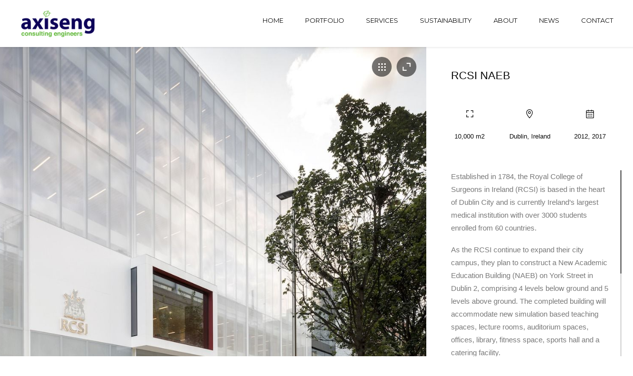

--- FILE ---
content_type: text/html; charset=UTF-8
request_url: https://axiseng.ie/project/rcsi-naeb/
body_size: 8872
content:
<!DOCTYPE html>
<html lang="en-GB">
	<head>
		<meta http-equiv="content-type" content="text/html;charset=UTF-8" />
		<meta name="viewport" content="width=device-width, initial-scale=1, maximum-scale=1"/>
		<!--[if lte IE 8]>
		<script src="http://html5shiv.googlecode.com/svn/trunk/html5.js"></script>
		<![endif]-->
		<!--[if lt IE 8]>
			<script src="http://ie7-js.googlecode.com/svn/version/2.1(beta4)/IE8.js"></script>
		<![endif]-->
		<link rel="shortcut icon" href="https://axiseng.ie/wp-content/themes/bauhaus-child/favicon.ico" type="image/x-icon" />
        <link rel="apple-touch-icon-precomposed" sizes="144x144" href="https://axiseng.ie/wp-content/themes/bauhaus-child/apple-touch-icon-144x144.png" />
        <link rel="apple-touch-icon-precomposed" sizes="152x152" href="https://axiseng.ie/wp-content/themes/bauhaus-child/apple-touch-icon-152x152.png" />
        <link rel="icon" type="image/png" href="https://axiseng.ie/wp-content/themes/bauhaus-child/favicon-32x32.png" sizes="32x32" />
        <link rel="icon" type="image/png" href="https://axiseng.ie/wp-content/themes/bauhaus-child/favicon-16x16.png" sizes="16x16" />

        <link rel="alternate" type="application/rss+xml" title="axiseng &#8211; Consulting Engineers RSS Feed" href="https://axiseng.ie/feed/">

        <!-- wp_header -->
        <title>RCSI NAEB &#8211; axiseng &#8211; Consulting Engineers</title>
<meta name='robots' content='max-image-preview:large' />
<link rel='dns-prefetch' href='//fonts.googleapis.com' />
<link rel='dns-prefetch' href='//maxcdn.bootstrapcdn.com' />
<link rel="alternate" type="application/rss+xml" title="axiseng - Consulting Engineers &raquo; Feed" href="https://axiseng.ie/feed/" />
<link rel="alternate" type="application/rss+xml" title="axiseng - Consulting Engineers &raquo; Comments Feed" href="https://axiseng.ie/comments/feed/" />
<script type="text/javascript">
window._wpemojiSettings = {"baseUrl":"https:\/\/s.w.org\/images\/core\/emoji\/14.0.0\/72x72\/","ext":".png","svgUrl":"https:\/\/s.w.org\/images\/core\/emoji\/14.0.0\/svg\/","svgExt":".svg","source":{"concatemoji":"https:\/\/axiseng.ie\/wp-includes\/js\/wp-emoji-release.min.js?ver=6.3.7"}};
/*! This file is auto-generated */
!function(i,n){var o,s,e;function c(e){try{var t={supportTests:e,timestamp:(new Date).valueOf()};sessionStorage.setItem(o,JSON.stringify(t))}catch(e){}}function p(e,t,n){e.clearRect(0,0,e.canvas.width,e.canvas.height),e.fillText(t,0,0);var t=new Uint32Array(e.getImageData(0,0,e.canvas.width,e.canvas.height).data),r=(e.clearRect(0,0,e.canvas.width,e.canvas.height),e.fillText(n,0,0),new Uint32Array(e.getImageData(0,0,e.canvas.width,e.canvas.height).data));return t.every(function(e,t){return e===r[t]})}function u(e,t,n){switch(t){case"flag":return n(e,"\ud83c\udff3\ufe0f\u200d\u26a7\ufe0f","\ud83c\udff3\ufe0f\u200b\u26a7\ufe0f")?!1:!n(e,"\ud83c\uddfa\ud83c\uddf3","\ud83c\uddfa\u200b\ud83c\uddf3")&&!n(e,"\ud83c\udff4\udb40\udc67\udb40\udc62\udb40\udc65\udb40\udc6e\udb40\udc67\udb40\udc7f","\ud83c\udff4\u200b\udb40\udc67\u200b\udb40\udc62\u200b\udb40\udc65\u200b\udb40\udc6e\u200b\udb40\udc67\u200b\udb40\udc7f");case"emoji":return!n(e,"\ud83e\udef1\ud83c\udffb\u200d\ud83e\udef2\ud83c\udfff","\ud83e\udef1\ud83c\udffb\u200b\ud83e\udef2\ud83c\udfff")}return!1}function f(e,t,n){var r="undefined"!=typeof WorkerGlobalScope&&self instanceof WorkerGlobalScope?new OffscreenCanvas(300,150):i.createElement("canvas"),a=r.getContext("2d",{willReadFrequently:!0}),o=(a.textBaseline="top",a.font="600 32px Arial",{});return e.forEach(function(e){o[e]=t(a,e,n)}),o}function t(e){var t=i.createElement("script");t.src=e,t.defer=!0,i.head.appendChild(t)}"undefined"!=typeof Promise&&(o="wpEmojiSettingsSupports",s=["flag","emoji"],n.supports={everything:!0,everythingExceptFlag:!0},e=new Promise(function(e){i.addEventListener("DOMContentLoaded",e,{once:!0})}),new Promise(function(t){var n=function(){try{var e=JSON.parse(sessionStorage.getItem(o));if("object"==typeof e&&"number"==typeof e.timestamp&&(new Date).valueOf()<e.timestamp+604800&&"object"==typeof e.supportTests)return e.supportTests}catch(e){}return null}();if(!n){if("undefined"!=typeof Worker&&"undefined"!=typeof OffscreenCanvas&&"undefined"!=typeof URL&&URL.createObjectURL&&"undefined"!=typeof Blob)try{var e="postMessage("+f.toString()+"("+[JSON.stringify(s),u.toString(),p.toString()].join(",")+"));",r=new Blob([e],{type:"text/javascript"}),a=new Worker(URL.createObjectURL(r),{name:"wpTestEmojiSupports"});return void(a.onmessage=function(e){c(n=e.data),a.terminate(),t(n)})}catch(e){}c(n=f(s,u,p))}t(n)}).then(function(e){for(var t in e)n.supports[t]=e[t],n.supports.everything=n.supports.everything&&n.supports[t],"flag"!==t&&(n.supports.everythingExceptFlag=n.supports.everythingExceptFlag&&n.supports[t]);n.supports.everythingExceptFlag=n.supports.everythingExceptFlag&&!n.supports.flag,n.DOMReady=!1,n.readyCallback=function(){n.DOMReady=!0}}).then(function(){return e}).then(function(){var e;n.supports.everything||(n.readyCallback(),(e=n.source||{}).concatemoji?t(e.concatemoji):e.wpemoji&&e.twemoji&&(t(e.twemoji),t(e.wpemoji)))}))}((window,document),window._wpemojiSettings);
</script>
<style type="text/css">
img.wp-smiley,
img.emoji {
	display: inline !important;
	border: none !important;
	box-shadow: none !important;
	height: 1em !important;
	width: 1em !important;
	margin: 0 0.07em !important;
	vertical-align: -0.1em !important;
	background: none !important;
	padding: 0 !important;
}
</style>
	<link rel='stylesheet' id='ot-google-fonts-css' href='//fonts.googleapis.com/css?family=Montserrat%3Aregular%2C700%7COpen%2BSans%3A300%2Cregular%2C700%7CLato%3A100%2C300%2Cregular' type='text/css' media='all' />
<link rel='stylesheet' id='wp-block-library-css' href='https://axiseng.ie/wp-includes/css/dist/block-library/style.min.css?ver=6.3.7' type='text/css' media='all' />
<style id='classic-theme-styles-inline-css' type='text/css'>
/*! This file is auto-generated */
.wp-block-button__link{color:#fff;background-color:#32373c;border-radius:9999px;box-shadow:none;text-decoration:none;padding:calc(.667em + 2px) calc(1.333em + 2px);font-size:1.125em}.wp-block-file__button{background:#32373c;color:#fff;text-decoration:none}
</style>
<style id='global-styles-inline-css' type='text/css'>
body{--wp--preset--color--black: #000000;--wp--preset--color--cyan-bluish-gray: #abb8c3;--wp--preset--color--white: #ffffff;--wp--preset--color--pale-pink: #f78da7;--wp--preset--color--vivid-red: #cf2e2e;--wp--preset--color--luminous-vivid-orange: #ff6900;--wp--preset--color--luminous-vivid-amber: #fcb900;--wp--preset--color--light-green-cyan: #7bdcb5;--wp--preset--color--vivid-green-cyan: #00d084;--wp--preset--color--pale-cyan-blue: #8ed1fc;--wp--preset--color--vivid-cyan-blue: #0693e3;--wp--preset--color--vivid-purple: #9b51e0;--wp--preset--gradient--vivid-cyan-blue-to-vivid-purple: linear-gradient(135deg,rgba(6,147,227,1) 0%,rgb(155,81,224) 100%);--wp--preset--gradient--light-green-cyan-to-vivid-green-cyan: linear-gradient(135deg,rgb(122,220,180) 0%,rgb(0,208,130) 100%);--wp--preset--gradient--luminous-vivid-amber-to-luminous-vivid-orange: linear-gradient(135deg,rgba(252,185,0,1) 0%,rgba(255,105,0,1) 100%);--wp--preset--gradient--luminous-vivid-orange-to-vivid-red: linear-gradient(135deg,rgba(255,105,0,1) 0%,rgb(207,46,46) 100%);--wp--preset--gradient--very-light-gray-to-cyan-bluish-gray: linear-gradient(135deg,rgb(238,238,238) 0%,rgb(169,184,195) 100%);--wp--preset--gradient--cool-to-warm-spectrum: linear-gradient(135deg,rgb(74,234,220) 0%,rgb(151,120,209) 20%,rgb(207,42,186) 40%,rgb(238,44,130) 60%,rgb(251,105,98) 80%,rgb(254,248,76) 100%);--wp--preset--gradient--blush-light-purple: linear-gradient(135deg,rgb(255,206,236) 0%,rgb(152,150,240) 100%);--wp--preset--gradient--blush-bordeaux: linear-gradient(135deg,rgb(254,205,165) 0%,rgb(254,45,45) 50%,rgb(107,0,62) 100%);--wp--preset--gradient--luminous-dusk: linear-gradient(135deg,rgb(255,203,112) 0%,rgb(199,81,192) 50%,rgb(65,88,208) 100%);--wp--preset--gradient--pale-ocean: linear-gradient(135deg,rgb(255,245,203) 0%,rgb(182,227,212) 50%,rgb(51,167,181) 100%);--wp--preset--gradient--electric-grass: linear-gradient(135deg,rgb(202,248,128) 0%,rgb(113,206,126) 100%);--wp--preset--gradient--midnight: linear-gradient(135deg,rgb(2,3,129) 0%,rgb(40,116,252) 100%);--wp--preset--font-size--small: 13px;--wp--preset--font-size--medium: 20px;--wp--preset--font-size--large: 36px;--wp--preset--font-size--x-large: 42px;--wp--preset--spacing--20: 0.44rem;--wp--preset--spacing--30: 0.67rem;--wp--preset--spacing--40: 1rem;--wp--preset--spacing--50: 1.5rem;--wp--preset--spacing--60: 2.25rem;--wp--preset--spacing--70: 3.38rem;--wp--preset--spacing--80: 5.06rem;--wp--preset--shadow--natural: 6px 6px 9px rgba(0, 0, 0, 0.2);--wp--preset--shadow--deep: 12px 12px 50px rgba(0, 0, 0, 0.4);--wp--preset--shadow--sharp: 6px 6px 0px rgba(0, 0, 0, 0.2);--wp--preset--shadow--outlined: 6px 6px 0px -3px rgba(255, 255, 255, 1), 6px 6px rgba(0, 0, 0, 1);--wp--preset--shadow--crisp: 6px 6px 0px rgba(0, 0, 0, 1);}:where(.is-layout-flex){gap: 0.5em;}:where(.is-layout-grid){gap: 0.5em;}body .is-layout-flow > .alignleft{float: left;margin-inline-start: 0;margin-inline-end: 2em;}body .is-layout-flow > .alignright{float: right;margin-inline-start: 2em;margin-inline-end: 0;}body .is-layout-flow > .aligncenter{margin-left: auto !important;margin-right: auto !important;}body .is-layout-constrained > .alignleft{float: left;margin-inline-start: 0;margin-inline-end: 2em;}body .is-layout-constrained > .alignright{float: right;margin-inline-start: 2em;margin-inline-end: 0;}body .is-layout-constrained > .aligncenter{margin-left: auto !important;margin-right: auto !important;}body .is-layout-constrained > :where(:not(.alignleft):not(.alignright):not(.alignfull)){max-width: var(--wp--style--global--content-size);margin-left: auto !important;margin-right: auto !important;}body .is-layout-constrained > .alignwide{max-width: var(--wp--style--global--wide-size);}body .is-layout-flex{display: flex;}body .is-layout-flex{flex-wrap: wrap;align-items: center;}body .is-layout-flex > *{margin: 0;}body .is-layout-grid{display: grid;}body .is-layout-grid > *{margin: 0;}:where(.wp-block-columns.is-layout-flex){gap: 2em;}:where(.wp-block-columns.is-layout-grid){gap: 2em;}:where(.wp-block-post-template.is-layout-flex){gap: 1.25em;}:where(.wp-block-post-template.is-layout-grid){gap: 1.25em;}.has-black-color{color: var(--wp--preset--color--black) !important;}.has-cyan-bluish-gray-color{color: var(--wp--preset--color--cyan-bluish-gray) !important;}.has-white-color{color: var(--wp--preset--color--white) !important;}.has-pale-pink-color{color: var(--wp--preset--color--pale-pink) !important;}.has-vivid-red-color{color: var(--wp--preset--color--vivid-red) !important;}.has-luminous-vivid-orange-color{color: var(--wp--preset--color--luminous-vivid-orange) !important;}.has-luminous-vivid-amber-color{color: var(--wp--preset--color--luminous-vivid-amber) !important;}.has-light-green-cyan-color{color: var(--wp--preset--color--light-green-cyan) !important;}.has-vivid-green-cyan-color{color: var(--wp--preset--color--vivid-green-cyan) !important;}.has-pale-cyan-blue-color{color: var(--wp--preset--color--pale-cyan-blue) !important;}.has-vivid-cyan-blue-color{color: var(--wp--preset--color--vivid-cyan-blue) !important;}.has-vivid-purple-color{color: var(--wp--preset--color--vivid-purple) !important;}.has-black-background-color{background-color: var(--wp--preset--color--black) !important;}.has-cyan-bluish-gray-background-color{background-color: var(--wp--preset--color--cyan-bluish-gray) !important;}.has-white-background-color{background-color: var(--wp--preset--color--white) !important;}.has-pale-pink-background-color{background-color: var(--wp--preset--color--pale-pink) !important;}.has-vivid-red-background-color{background-color: var(--wp--preset--color--vivid-red) !important;}.has-luminous-vivid-orange-background-color{background-color: var(--wp--preset--color--luminous-vivid-orange) !important;}.has-luminous-vivid-amber-background-color{background-color: var(--wp--preset--color--luminous-vivid-amber) !important;}.has-light-green-cyan-background-color{background-color: var(--wp--preset--color--light-green-cyan) !important;}.has-vivid-green-cyan-background-color{background-color: var(--wp--preset--color--vivid-green-cyan) !important;}.has-pale-cyan-blue-background-color{background-color: var(--wp--preset--color--pale-cyan-blue) !important;}.has-vivid-cyan-blue-background-color{background-color: var(--wp--preset--color--vivid-cyan-blue) !important;}.has-vivid-purple-background-color{background-color: var(--wp--preset--color--vivid-purple) !important;}.has-black-border-color{border-color: var(--wp--preset--color--black) !important;}.has-cyan-bluish-gray-border-color{border-color: var(--wp--preset--color--cyan-bluish-gray) !important;}.has-white-border-color{border-color: var(--wp--preset--color--white) !important;}.has-pale-pink-border-color{border-color: var(--wp--preset--color--pale-pink) !important;}.has-vivid-red-border-color{border-color: var(--wp--preset--color--vivid-red) !important;}.has-luminous-vivid-orange-border-color{border-color: var(--wp--preset--color--luminous-vivid-orange) !important;}.has-luminous-vivid-amber-border-color{border-color: var(--wp--preset--color--luminous-vivid-amber) !important;}.has-light-green-cyan-border-color{border-color: var(--wp--preset--color--light-green-cyan) !important;}.has-vivid-green-cyan-border-color{border-color: var(--wp--preset--color--vivid-green-cyan) !important;}.has-pale-cyan-blue-border-color{border-color: var(--wp--preset--color--pale-cyan-blue) !important;}.has-vivid-cyan-blue-border-color{border-color: var(--wp--preset--color--vivid-cyan-blue) !important;}.has-vivid-purple-border-color{border-color: var(--wp--preset--color--vivid-purple) !important;}.has-vivid-cyan-blue-to-vivid-purple-gradient-background{background: var(--wp--preset--gradient--vivid-cyan-blue-to-vivid-purple) !important;}.has-light-green-cyan-to-vivid-green-cyan-gradient-background{background: var(--wp--preset--gradient--light-green-cyan-to-vivid-green-cyan) !important;}.has-luminous-vivid-amber-to-luminous-vivid-orange-gradient-background{background: var(--wp--preset--gradient--luminous-vivid-amber-to-luminous-vivid-orange) !important;}.has-luminous-vivid-orange-to-vivid-red-gradient-background{background: var(--wp--preset--gradient--luminous-vivid-orange-to-vivid-red) !important;}.has-very-light-gray-to-cyan-bluish-gray-gradient-background{background: var(--wp--preset--gradient--very-light-gray-to-cyan-bluish-gray) !important;}.has-cool-to-warm-spectrum-gradient-background{background: var(--wp--preset--gradient--cool-to-warm-spectrum) !important;}.has-blush-light-purple-gradient-background{background: var(--wp--preset--gradient--blush-light-purple) !important;}.has-blush-bordeaux-gradient-background{background: var(--wp--preset--gradient--blush-bordeaux) !important;}.has-luminous-dusk-gradient-background{background: var(--wp--preset--gradient--luminous-dusk) !important;}.has-pale-ocean-gradient-background{background: var(--wp--preset--gradient--pale-ocean) !important;}.has-electric-grass-gradient-background{background: var(--wp--preset--gradient--electric-grass) !important;}.has-midnight-gradient-background{background: var(--wp--preset--gradient--midnight) !important;}.has-small-font-size{font-size: var(--wp--preset--font-size--small) !important;}.has-medium-font-size{font-size: var(--wp--preset--font-size--medium) !important;}.has-large-font-size{font-size: var(--wp--preset--font-size--large) !important;}.has-x-large-font-size{font-size: var(--wp--preset--font-size--x-large) !important;}
.wp-block-navigation a:where(:not(.wp-element-button)){color: inherit;}
:where(.wp-block-post-template.is-layout-flex){gap: 1.25em;}:where(.wp-block-post-template.is-layout-grid){gap: 1.25em;}
:where(.wp-block-columns.is-layout-flex){gap: 2em;}:where(.wp-block-columns.is-layout-grid){gap: 2em;}
.wp-block-pullquote{font-size: 1.5em;line-height: 1.6;}
</style>
<link rel='stylesheet' id='contact-form-7-css' href='https://axiseng.ie/wp-content/plugins/contact-form-7/includes/css/styles.css?ver=5.8' type='text/css' media='all' />
<link rel='stylesheet' id='dashicons-css' href='https://axiseng.ie/wp-includes/css/dashicons.min.css?ver=6.3.7' type='text/css' media='all' />
<link rel='stylesheet' id='admin-css-css' href='https://axiseng.ie/wp-content/plugins/uni-user-avatar/css/uniavatar-styles-front.css?ver=6.3.7' type='text/css' media='all' />
<link rel='stylesheet' id='font-awesome-css' href='//maxcdn.bootstrapcdn.com/font-awesome/4.4.0/css/font-awesome.min.css?ver=6.3.7' type='text/css' media='all' />
<link rel='stylesheet' id='ball-clip-rotate-style-css' href='https://axiseng.ie/wp-content/themes/bauhaus/css/ball-clip-rotate.css?ver=6.3.7' type='text/css' media='all' />
<link rel='stylesheet' id='bxslider-style-css' href='https://axiseng.ie/wp-content/themes/bauhaus/css/bxslider.css?ver=6.3.7' type='text/css' media='all' />
<link rel='stylesheet' id='fancybox-style-css' href='https://axiseng.ie/wp-content/themes/bauhaus/css/fancybox.css?ver=6.3.7' type='text/css' media='all' />
<link rel='stylesheet' id='jscrollpane-style-css' href='https://axiseng.ie/wp-content/themes/bauhaus/css/jscrollpane.css?ver=6.3.7' type='text/css' media='all' />
<link rel='stylesheet' id='unitheme-styles-css' href='https://axiseng.ie/wp-content/themes/bauhaus/style.css?ver=1.2.2' type='text/css' media='all' />
<link rel='stylesheet' id='unitheme-adaptive-css' href='https://axiseng.ie/wp-content/themes/bauhaus/css/adaptive.css?ver=1.2.2' type='text/css' media='screen' />
<link rel='stylesheet' id='unichild-styles-css' href='https://axiseng.ie/wp-content/themes/bauhaus-child/style.css?ver=1.2.2' type='text/css' media='screen' />
<script type='text/javascript' src='https://axiseng.ie/wp-includes/js/jquery/jquery.min.js?ver=3.7.0' id='jquery-core-js'></script>
<script type='text/javascript' src='https://axiseng.ie/wp-includes/js/jquery/jquery-migrate.min.js?ver=3.4.1' id='jquery-migrate-js'></script>
<script type='text/javascript' src='https://axiseng.ie/wp-includes/js/jquery/ui/core.min.js?ver=1.13.2' id='jquery-ui-core-js'></script>
<script type='text/javascript' src='https://axiseng.ie/wp-includes/js/jcrop/jquery.Jcrop.min.js?ver=0.9.15' id='jcrop-js'></script>
<script type='text/javascript' src='https://axiseng.ie/wp-content/plugins/uni-user-avatar/js/jquery.iframe-transport.js?ver=1.8.3' id='jquery.iframe-transport-js'></script>
<script type='text/javascript' src='https://axiseng.ie/wp-content/plugins/uni-user-avatar/js/jquery.fileupload.js?ver=5.42.3' id='jquery.fileupload-js'></script>
<script type='text/javascript' src='https://axiseng.ie/wp-content/plugins/uni-user-avatar/js/jquery.fileupload-process.js?ver=5.42.3' id='jquery.fileupload-process-js'></script>
<script type='text/javascript' src='https://axiseng.ie/wp-content/plugins/uni-user-avatar/js/jquery.fileupload-validate.js?ver=5.42.3' id='jquery.fileupload-validate-js'></script>
<script type='text/javascript' id='uni-avatar-modal-js-extra'>
/* <![CDATA[ */
var uniavatarparams = {"site_url":"https:\/\/axiseng.ie","ajax_url":"https:\/\/axiseng.ie\/wp-admin\/admin-ajax.php","upload_form_in_front_on":"0","select_avatars_on":"0","uni_avatar_max":"307200","modal_upload_title":"Upload Avatar","modal_select_title":"Select Avatar","file_not_allowed":"File type not allowed","file_too_large":"File is too large"};
/* ]]> */
</script>
<script type='text/javascript' src='https://axiseng.ie/wp-content/plugins/uni-user-avatar/js/uni-avatar-modal.js?ver=1.6.4' id='uni-avatar-modal-js'></script>
<script type='text/javascript' src='https://axiseng.ie/wp-includes/js/imagesloaded.min.js?ver=4.1.4' id='imagesloaded-js'></script>
<script type='text/javascript' src='https://axiseng.ie/wp-includes/js/masonry.min.js?ver=4.2.2' id='masonry-js'></script>
<script type='text/javascript' src='https://axiseng.ie/wp-includes/js/jquery/jquery.masonry.min.js?ver=3.1.2b' id='jquery-masonry-js'></script>
<script type='text/javascript' src='https://axiseng.ie/wp-content/themes/bauhaus/js/jquery.bxslider.min.js?ver=4.1.2' id='jquery-bxslider-js'></script>
<script type='text/javascript' src='https://axiseng.ie/wp-content/themes/bauhaus/js/jquery.BlackAndWhite.js?ver=4.1.2' id='jquery-blackandwhite-js'></script>
<script type='text/javascript' src='https://axiseng.ie/wp-content/themes/bauhaus/js/jquery.fancybox.pack.js?ver=2.1.5' id='jquery-fancybox-js'></script>
<script type='text/javascript' src='https://axiseng.ie/wp-content/themes/bauhaus/js/imagesloaded.pkgd.min.js?ver=3.0.4' id='jquery-imagesloaded-js'></script>
<script type='text/javascript' src='https://axiseng.ie/wp-content/themes/bauhaus/js/isotope.pkgd.min.js?ver=2.2.2' id='jquery-isotope-js'></script>
<script type='text/javascript' src='https://axiseng.ie/wp-content/themes/bauhaus/js/jquery.mousewheel.js?ver=3.1.9' id='jquery-mousewheel-js'></script>
<script type='text/javascript' src='https://axiseng.ie/wp-content/themes/bauhaus/js/jquery.jscrollpane.min.js?ver=2.0.19' id='jquery-jscrollpane-js'></script>
<script type='text/javascript' src='https://axiseng.ie/wp-content/themes/bauhaus/js/jquery.dotdotdot.min.js?ver=1.2.2' id='jquery-dotdotdot-js'></script>
<script type='text/javascript' src='https://axiseng.ie/wp-content/themes/bauhaus/js/jquery.blockUI.js?ver=2.70.0' id='jquery-blockui-js'></script>
<script type='text/javascript' src='https://axiseng.ie/wp-content/themes/bauhaus/js/js.cookie.js?ver=2.0.3' id='js-cookie-js'></script>
<script type='text/javascript' src='https://axiseng.ie/wp-content/themes/bauhaus/js/parsley/i18n/en.js?ver=2.2.0' id='parsley-localization-js'></script>
<script type='text/javascript' src='https://axiseng.ie/wp-content/themes/bauhaus/js/parsley.min.js?ver=2.2.0' id='jquery-parsley-js'></script>
<script type='text/javascript' id='unitheme-script-js-extra'>
/* <![CDATA[ */
var unithemeparams = {"site_url":"https:\/\/axiseng.ie\/","ajax_url":"https:\/\/axiseng.ie\/wp-admin\/admin-ajax.php","is_home":"no","locale":"en"};
/* ]]> */
</script>
<script type='text/javascript' src='https://axiseng.ie/wp-content/themes/bauhaus/js/script.js?ver=1.2.2' id='unitheme-script-js'></script>
<link rel="https://api.w.org/" href="https://axiseng.ie/wp-json/" /><link rel="EditURI" type="application/rsd+xml" title="RSD" href="https://axiseng.ie/xmlrpc.php?rsd" />
<meta name="generator" content="WordPress 6.3.7" />
<link rel="canonical" href="https://axiseng.ie/project/rcsi-naeb/" />
<link rel='shortlink' href='https://axiseng.ie/?p=585' />
<link rel="alternate" type="application/json+oembed" href="https://axiseng.ie/wp-json/oembed/1.0/embed?url=https%3A%2F%2Faxiseng.ie%2Fproject%2Frcsi-naeb%2F" />
<link rel="alternate" type="text/xml+oembed" href="https://axiseng.ie/wp-json/oembed/1.0/embed?url=https%3A%2F%2Faxiseng.ie%2Fproject%2Frcsi-naeb%2F&#038;format=xml" />
    <style type="text/css">
        #TB_window, #TB_overlay {z-index:9999!important;}
    </style>
    
	</head>
<body class="uni_project-template-default single single-uni_project postid-585">
    	<header class="header1 clear">
        		<a href="https://axiseng.ie/" title="axiseng &#8211; Consulting Engineers" class="logo clear" style="height:55px;padding-left:152px;line-height:55px;">
                            <img class="mainLogo" src="https://axiseng.ie/wp-content/uploads/2015/10/logo@2x1-160x58.png" width="152" height="55" alt="axiseng - Consulting Engineers">
                                </a>
                </a>
                <style type="text/css">
            .mainmenu {margin-top: 33px!important;}
        </style>
        <ul id="menu-menu-1" class="mainmenu clear"><li id="menu-item-445" class="menu-item menu-item-type-post_type menu-item-object-page menu-item-home menu-item-445"><a href="https://axiseng.ie/">Home</a></li>
<li id="menu-item-470" class="menu-item menu-item-type-post_type menu-item-object-page menu-item-470"><a href="https://axiseng.ie/portfolio/">Portfolio</a></li>
<li id="menu-item-689" class="menu-item menu-item-type-post_type menu-item-object-page menu-item-689"><a href="https://axiseng.ie/services/">Services</a></li>
<li id="menu-item-1905" class="menu-item menu-item-type-post_type menu-item-object-page menu-item-1905"><a href="https://axiseng.ie/sustainability/">Sustainability</a></li>
<li id="menu-item-450" class="menu-item menu-item-type-post_type menu-item-object-page menu-item-450"><a href="https://axiseng.ie/about/">About</a></li>
<li id="menu-item-2011" class="menu-item menu-item-type-post_type menu-item-object-page menu-item-2011"><a href="https://axiseng.ie/news/">News</a></li>
<li id="menu-item-97" class="menu-item menu-item-type-post_type menu-item-object-page menu-item-97"><a href="https://axiseng.ie/contact-us/">Contact</a></li>
</ul>        
		<a href="#" title="Menu" class="showMobileMenu">
			<span></span>
			<span></span>
			<span></span>
			<span></span>
		</a>
		<a href="#" title="Close menu" class="closeMobileMenu"></a>
	</header>
	<section class="container">
		<div class="singleProjectWrap clear">

        			<div class="singleProjectGallery">
            				<a href="/portfolio/" class="backToPortfolio"></a>
            				<a href="#" class="fullScreen"></a>
				<a href="#" class="smallScreen"></a>
				<div class="singleProjectGallerySlider">
					<ul>
                    						<li data-slide="0" style="background-image: url(https://axiseng.ie/wp-content/uploads/2011/04/2851_021D.jpg);"></li>
                    						<li data-slide="1" style="background-image: url(https://axiseng.ie/wp-content/uploads/2011/04/2851_245D.jpg);"></li>
                    						<li data-slide="2" style="background-image: url(https://axiseng.ie/wp-content/uploads/2011/04/2851_069D.jpg);"></li>
                    						<li data-slide="3" style="background-image: url(https://axiseng.ie/wp-content/uploads/2011/04/2851_239D.jpg);"></li>
                    						<li data-slide="4" style="background-image: url(https://axiseng.ie/wp-content/uploads/2011/04/2851_166D.jpg);"></li>
                    						<li data-slide="5" style="background-image: url(https://axiseng.ie/wp-content/uploads/2011/04/2851_175D.jpg);"></li>
                    						<li data-slide="6" style="background-image: url(https://axiseng.ie/wp-content/uploads/2011/04/2851_097D.jpg);"></li>
                    						<li data-slide="7" style="background-image: url(https://axiseng.ie/wp-content/uploads/2011/04/2851_211D.jpg);"></li>
                    						<li data-slide="8" style="background-image: url(https://axiseng.ie/wp-content/uploads/2011/04/2851_038D.jpg);"></li>
                    						<li data-slide="9" style="background-image: url(https://axiseng.ie/wp-content/uploads/2011/04/2851_052D.jpg);"></li>
                    					</ul>
				</div>
				<div class="projectGalleryThumb" id="projectGalleryPager">
					<ul>
                    						<li data-slide="0" class="active"><a href="#"><img src="https://axiseng.ie/wp-content/uploads/2011/04/2851_021D-198x132.jpg" alt="RCSI NAEB" /></a></li>
                    						<li data-slide="1"><a href="#"><img src="https://axiseng.ie/wp-content/uploads/2011/04/2851_245D-198x132.jpg" alt="RCSI NAEB" /></a></li>
                    						<li data-slide="2"><a href="#"><img src="https://axiseng.ie/wp-content/uploads/2011/04/2851_069D-198x132.jpg" alt="RCSI NAEB" /></a></li>
                    						<li data-slide="3"><a href="#"><img src="https://axiseng.ie/wp-content/uploads/2011/04/2851_239D-198x132.jpg" alt="RCSI NAEB" /></a></li>
                    						<li data-slide="4"><a href="#"><img src="https://axiseng.ie/wp-content/uploads/2011/04/2851_166D-198x132.jpg" alt="RCSI NAEB" /></a></li>
                    						<li data-slide="5"><a href="#"><img src="https://axiseng.ie/wp-content/uploads/2011/04/2851_175D-198x132.jpg" alt="RCSI NAEB" /></a></li>
                    						<li data-slide="6"><a href="#"><img src="https://axiseng.ie/wp-content/uploads/2011/04/2851_097D-198x132.jpg" alt="RCSI NAEB" /></a></li>
                    						<li data-slide="7"><a href="#"><img src="https://axiseng.ie/wp-content/uploads/2011/04/2851_211D-198x132.jpg" alt="RCSI NAEB" /></a></li>
                    						<li data-slide="8"><a href="#"><img src="https://axiseng.ie/wp-content/uploads/2011/04/2851_038D-198x132.jpg" alt="RCSI NAEB" /></a></li>
                    						<li data-slide="9"><a href="#"><img src="https://axiseng.ie/wp-content/uploads/2011/04/2851_052D-198x132.jpg" alt="RCSI NAEB" /></a></li>
                    					</ul>
				</div>
			</div>
			<div class="singleProjectDesc post-585 uni_project type-uni_project status-publish has-post-thumbnail hentry uni_project_type-education uni_project_location-dublin uni_project_location-ireland uni_project_status-completed uni_project_year-24 uni_project_year-63">
				<h1>RCSI NAEB</h1>
				<div class="singleProjectDescWrap clear">
					<div class="singleProjectDescItem">
						<i class="iconArea"></i>
						<p>10,000 m2</p>
					</div>
					<div class="singleProjectDescItem">
						<i class="iconLocation"></i>
        <p>Dublin, Ireland</p>					</div>
					<div class="singleProjectDescItem">
						<i class="iconDate"></i>
        <p>2012, 2017</p>					</div>
				</div>
				<div class="singleProjectDescText">
					<p>Established in 1784, the Royal College of Surgeons in Ireland (RCSI) is based in the heart of Dublin City and is currently Ireland’s largest medical institution with over 3000 students enrolled from 60 countries.</p>
<p>As the RCSI continue to expand their city campus, they plan to construct a New Academic Education Building (NAEB) on York Street in Dublin 2, comprising 4 levels below ground and 5 levels above ground. The completed building will accommodate new simulation based teaching spaces, lecture rooms, auditorium spaces, offices, library, fitness space, sports hall and a catering facility.</p>
<p>The project will include Video Conference (VC) links to the Beaumont Hospital and Sandyford facilities in order to exchange educational seminars hosted at the respective locations. The NAEB will support didactic sessions, demonstrations, personal skill development, role play, human factor  immersive scenarios and a range of support for small group work and team-based problem solving activities.</p>
<p>Various departments and activities will have specific rooms allocated to these activities. To maximize the effectiveness of these rooms and to ensure reliability of the systems that support the activities, the College proposes to install fixed Audio Visual (AV) systems that perform specific tasks and are designed to be operated by academic staff and facilitators with a minimum of specialist technical support.</p>
<p>Commissioned directly by the RCSI, Axiseng will lead the overall M&amp;E designs and installations as well as the integration of the complex audio visual learning management system.</p>
<p>The new building with its advanced audio visual and innovative simulation based training systems will provide the prominent institution with the competitive advantage in the educational field as well as boosting Ireland’s reputation as one of the top academic leaders in the world.</p>
				</div>
					<div class="projectShareLinks clear">
						<a href="https://www.facebook.com/dialog/share?app_id=&#038;href=https://axiseng.ie/project/rcsi-naeb/&#038;redirect_uri=https://axiseng.ie/project/rcsi-naeb/">
							<svg xmlns="http://www.w3.org/2000/svg" xmlns:xlink="http://www.w3.org/1999/xlink" version="1.1" id="&#1057;&#1083;&#1086;&#1081;_1" x="0px" y="0px" width="16px" height="14px" viewBox="0 0 16 14" enable-background="new 0 0 16 14" xml:space="preserve">
								<path fill="#C9C9C9" class="socialShareIcon" d="M9.016 5.25h2.625v2.625H9.016V14H6.392V7.875H3.767V5.25h2.625V4.152c0-1.04 0.327-2.354 0.979-3.073 C8.021 0.4 8.8 0 9.8 0h1.834v2.625H9.805c-0.436 0-0.789 0.352-0.789 0.787V5.25z"/>
							</svg>
						</a>
						<a href="http://twitter.com/share?text=RCSI+NAEB&#038;url=http://https%3A%2F%2Faxiseng.ie%2Fproject%2Frcsi-naeb%2F">
							<svg xmlns="http://www.w3.org/2000/svg" xmlns:xlink="http://www.w3.org/1999/xlink" version="1.1" id="&#1057;&#1083;&#1086;&#1081;_2" x="0px" y="0px" width="16px" height="14px" viewBox="0 0 16 14" enable-background="new 0 0 16 14" xml:space="preserve">
								<path fill="#C9C9C9" class="socialShareIcon" d="M16 2.039c-0.59 0.261-1.221 0.438-1.885 0.517c0.678-0.406 1.197-1.05 1.441-1.814 c-0.635 0.375-1.338 0.648-2.086 0.796c-0.598-0.639-1.449-1.037-2.393-1.037c-1.814 0-3.284 1.47-3.284 3.3 c0 0.3 0 0.5 0.1 0.748c-2.728-0.137-5.146-1.444-6.765-3.43C0.832 1.6 0.7 2.1 0.7 2.8 c0 1.1 0.6 2.1 1.5 2.731C1.592 5.5 1.1 5.3 0.6 5.07v0.041c0 1.6 1.1 2.9 2.6 3.2 C3.001 8.4 2.7 8.4 2.4 8.445c-0.212 0-0.417-0.021-0.618-0.061c0.417 1.3 1.6 2.3 3.1 2.3 c-1.123 0.879-2.539 1.403-4.076 1.403c-0.265 0-0.526-0.017-0.783-0.045c1.453 0.9 3.2 1.5 5 1.5 c6.037 0 9.338-5.001 9.338-9.338l-0.01-0.425C15.002 3.3 15.6 2.7 16 2"/>
							</svg>
						</a>
						<a href="https://plus.google.com/share?url=http://https%3A%2F%2Faxiseng.ie%2Fproject%2Frcsi-naeb%2F">
							<svg xmlns="http://www.w3.org/2000/svg" xmlns:xlink="http://www.w3.org/1999/xlink" version="1.1" id="&#1057;&#1083;&#1086;&#1081;_4" x="0px" y="0px" width="16px" height="14px" viewBox="0 0 16 14" enable-background="new 0 0 16 14" xml:space="preserve">
								<path fill="#C9C9C9" class="socialShareIcon" d="M15.127 3.034h-1.891v1.89h-0.943v-1.89h-1.891V2.088h1.891V0.199h0.943v1.889h1.891V3.034z M9.784 10.8 c0 1.417-1.293 3.142-4.547 3.142c-2.379 0-4.364-1.027-4.364-2.753c0-1.332 0.843-3.063 4.785-3.063 C5.073 7.7 4.9 7 5.3 6.308c-2.308 0-3.49-1.356-3.49-3.08c0-1.686 1.254-3.219 3.811-3.219h4.098L8.788 0.971H7.713 C8.472 1.4 8.9 2.3 8.9 3.287c0 0.905-0.499 1.639-1.21 2.189C6.402 6.5 6.7 7 8 8 C9.354 8.9 9.8 9.7 9.8 10.8 M7.229 3.349c-0.19-1.45-1.134-2.64-2.238-2.672S3.146 1.8 3.3 3.2 c0.19 1.4 1.2 2.5 2.3 2.496C6.785 5.7 7.4 4.8 7.2 3.3 M8.367 10.994c0-1.191-1.088-2.328-2.913-2.328 C3.81 8.6 2.4 9.7 2.4 10.931c0 1.2 1.2 2.3 2.8 2.292C7.352 13.2 8.4 12.2 8.4 11"/>
							</svg>
						</a>
					</div>
			</div>
        		</div>
	</section>

	<footer class="clear">
			<div class="copyright">
                                        Copyright 2024 axiseng m&amp;e Limited. All rights reserved. Company Reg: 388725. <a href="/privacy-policy/">We value your privacy. Please read our Privacy Policy</a>. This website uses <a href="/cookie-policy/">Cookies</a>. Continued use of the site will be deemed as your acceptance of this necessity. Website by <a href="https://www.jet.ie/">JET Design</a>. Version 2.2065            			</div>
			<div class="footer-social clear">
                                                                                            	    <a href="https://www.linkedin.com/company/axiseng" target="_blank"><i class="fa fa-linkedin"></i></a>
                                                                                                            			</div>
	</footer>
        <div class="loaderWrap">
        <div class="la-ball-clip-rotate la-dark">
            <div></div>
        </div>
    </div>
    <div class="mobileMenu"><ul id="menu-menu-2" class=""><li class="menu-item menu-item-type-post_type menu-item-object-page menu-item-home menu-item-445"><a href="https://axiseng.ie/">Home</a></li>
<li class="menu-item menu-item-type-post_type menu-item-object-page menu-item-470"><a href="https://axiseng.ie/portfolio/">Portfolio</a></li>
<li class="menu-item menu-item-type-post_type menu-item-object-page menu-item-689"><a href="https://axiseng.ie/services/">Services</a></li>
<li class="menu-item menu-item-type-post_type menu-item-object-page menu-item-1905"><a href="https://axiseng.ie/sustainability/">Sustainability</a></li>
<li class="menu-item menu-item-type-post_type menu-item-object-page menu-item-450"><a href="https://axiseng.ie/about/">About</a></li>
<li class="menu-item menu-item-type-post_type menu-item-object-page menu-item-2011"><a href="https://axiseng.ie/news/">News</a></li>
<li class="menu-item menu-item-type-post_type menu-item-object-page menu-item-97"><a href="https://axiseng.ie/contact-us/">Contact</a></li>
</ul></div><!-- Global site tag (gtag.js) - Google Analytics -->
<script async src="https://www.googletagmanager.com/gtag/js?id=UA-35605055-33"></script>
<script>
  window.dataLayer = window.dataLayer || [];
  function gtag(){dataLayer.push(arguments);}
  gtag('js', new Date());

  gtag('config', 'UA-35605055-33');
</script>

    <div id="uni_popup"></div><script type='text/javascript' src='https://axiseng.ie/wp-includes/js/comment-reply.min.js?ver=6.3.7' id='comment-reply-js'></script>
<script type='text/javascript' src='https://axiseng.ie/wp-content/plugins/contact-form-7/includes/swv/js/index.js?ver=5.8' id='swv-js'></script>
<script type='text/javascript' id='contact-form-7-js-extra'>
/* <![CDATA[ */
var wpcf7 = {"api":{"root":"https:\/\/axiseng.ie\/wp-json\/","namespace":"contact-form-7\/v1"}};
/* ]]> */
</script>
<script type='text/javascript' src='https://axiseng.ie/wp-content/plugins/contact-form-7/includes/js/index.js?ver=5.8' id='contact-form-7-js'></script>
</body>
</html>

--- FILE ---
content_type: text/html; charset=UTF-8
request_url: https://axiseng.ie/project/rcsi-naeb/
body_size: 8839
content:
<!DOCTYPE html>
<html lang="en-GB">
	<head>
		<meta http-equiv="content-type" content="text/html;charset=UTF-8" />
		<meta name="viewport" content="width=device-width, initial-scale=1, maximum-scale=1"/>
		<!--[if lte IE 8]>
		<script src="http://html5shiv.googlecode.com/svn/trunk/html5.js"></script>
		<![endif]-->
		<!--[if lt IE 8]>
			<script src="http://ie7-js.googlecode.com/svn/version/2.1(beta4)/IE8.js"></script>
		<![endif]-->
		<link rel="shortcut icon" href="https://axiseng.ie/wp-content/themes/bauhaus-child/favicon.ico" type="image/x-icon" />
        <link rel="apple-touch-icon-precomposed" sizes="144x144" href="https://axiseng.ie/wp-content/themes/bauhaus-child/apple-touch-icon-144x144.png" />
        <link rel="apple-touch-icon-precomposed" sizes="152x152" href="https://axiseng.ie/wp-content/themes/bauhaus-child/apple-touch-icon-152x152.png" />
        <link rel="icon" type="image/png" href="https://axiseng.ie/wp-content/themes/bauhaus-child/favicon-32x32.png" sizes="32x32" />
        <link rel="icon" type="image/png" href="https://axiseng.ie/wp-content/themes/bauhaus-child/favicon-16x16.png" sizes="16x16" />

        <link rel="alternate" type="application/rss+xml" title="axiseng &#8211; Consulting Engineers RSS Feed" href="https://axiseng.ie/feed/">

        <!-- wp_header -->
        <title>RCSI NAEB &#8211; axiseng &#8211; Consulting Engineers</title>
<meta name='robots' content='max-image-preview:large' />
<link rel='dns-prefetch' href='//fonts.googleapis.com' />
<link rel='dns-prefetch' href='//maxcdn.bootstrapcdn.com' />
<link rel="alternate" type="application/rss+xml" title="axiseng - Consulting Engineers &raquo; Feed" href="https://axiseng.ie/feed/" />
<link rel="alternate" type="application/rss+xml" title="axiseng - Consulting Engineers &raquo; Comments Feed" href="https://axiseng.ie/comments/feed/" />
<script type="text/javascript">
window._wpemojiSettings = {"baseUrl":"https:\/\/s.w.org\/images\/core\/emoji\/14.0.0\/72x72\/","ext":".png","svgUrl":"https:\/\/s.w.org\/images\/core\/emoji\/14.0.0\/svg\/","svgExt":".svg","source":{"concatemoji":"https:\/\/axiseng.ie\/wp-includes\/js\/wp-emoji-release.min.js?ver=6.3.7"}};
/*! This file is auto-generated */
!function(i,n){var o,s,e;function c(e){try{var t={supportTests:e,timestamp:(new Date).valueOf()};sessionStorage.setItem(o,JSON.stringify(t))}catch(e){}}function p(e,t,n){e.clearRect(0,0,e.canvas.width,e.canvas.height),e.fillText(t,0,0);var t=new Uint32Array(e.getImageData(0,0,e.canvas.width,e.canvas.height).data),r=(e.clearRect(0,0,e.canvas.width,e.canvas.height),e.fillText(n,0,0),new Uint32Array(e.getImageData(0,0,e.canvas.width,e.canvas.height).data));return t.every(function(e,t){return e===r[t]})}function u(e,t,n){switch(t){case"flag":return n(e,"\ud83c\udff3\ufe0f\u200d\u26a7\ufe0f","\ud83c\udff3\ufe0f\u200b\u26a7\ufe0f")?!1:!n(e,"\ud83c\uddfa\ud83c\uddf3","\ud83c\uddfa\u200b\ud83c\uddf3")&&!n(e,"\ud83c\udff4\udb40\udc67\udb40\udc62\udb40\udc65\udb40\udc6e\udb40\udc67\udb40\udc7f","\ud83c\udff4\u200b\udb40\udc67\u200b\udb40\udc62\u200b\udb40\udc65\u200b\udb40\udc6e\u200b\udb40\udc67\u200b\udb40\udc7f");case"emoji":return!n(e,"\ud83e\udef1\ud83c\udffb\u200d\ud83e\udef2\ud83c\udfff","\ud83e\udef1\ud83c\udffb\u200b\ud83e\udef2\ud83c\udfff")}return!1}function f(e,t,n){var r="undefined"!=typeof WorkerGlobalScope&&self instanceof WorkerGlobalScope?new OffscreenCanvas(300,150):i.createElement("canvas"),a=r.getContext("2d",{willReadFrequently:!0}),o=(a.textBaseline="top",a.font="600 32px Arial",{});return e.forEach(function(e){o[e]=t(a,e,n)}),o}function t(e){var t=i.createElement("script");t.src=e,t.defer=!0,i.head.appendChild(t)}"undefined"!=typeof Promise&&(o="wpEmojiSettingsSupports",s=["flag","emoji"],n.supports={everything:!0,everythingExceptFlag:!0},e=new Promise(function(e){i.addEventListener("DOMContentLoaded",e,{once:!0})}),new Promise(function(t){var n=function(){try{var e=JSON.parse(sessionStorage.getItem(o));if("object"==typeof e&&"number"==typeof e.timestamp&&(new Date).valueOf()<e.timestamp+604800&&"object"==typeof e.supportTests)return e.supportTests}catch(e){}return null}();if(!n){if("undefined"!=typeof Worker&&"undefined"!=typeof OffscreenCanvas&&"undefined"!=typeof URL&&URL.createObjectURL&&"undefined"!=typeof Blob)try{var e="postMessage("+f.toString()+"("+[JSON.stringify(s),u.toString(),p.toString()].join(",")+"));",r=new Blob([e],{type:"text/javascript"}),a=new Worker(URL.createObjectURL(r),{name:"wpTestEmojiSupports"});return void(a.onmessage=function(e){c(n=e.data),a.terminate(),t(n)})}catch(e){}c(n=f(s,u,p))}t(n)}).then(function(e){for(var t in e)n.supports[t]=e[t],n.supports.everything=n.supports.everything&&n.supports[t],"flag"!==t&&(n.supports.everythingExceptFlag=n.supports.everythingExceptFlag&&n.supports[t]);n.supports.everythingExceptFlag=n.supports.everythingExceptFlag&&!n.supports.flag,n.DOMReady=!1,n.readyCallback=function(){n.DOMReady=!0}}).then(function(){return e}).then(function(){var e;n.supports.everything||(n.readyCallback(),(e=n.source||{}).concatemoji?t(e.concatemoji):e.wpemoji&&e.twemoji&&(t(e.twemoji),t(e.wpemoji)))}))}((window,document),window._wpemojiSettings);
</script>
<style type="text/css">
img.wp-smiley,
img.emoji {
	display: inline !important;
	border: none !important;
	box-shadow: none !important;
	height: 1em !important;
	width: 1em !important;
	margin: 0 0.07em !important;
	vertical-align: -0.1em !important;
	background: none !important;
	padding: 0 !important;
}
</style>
	<link rel='stylesheet' id='ot-google-fonts-css' href='//fonts.googleapis.com/css?family=Montserrat%3Aregular%2C700%7COpen%2BSans%3A300%2Cregular%2C700%7CLato%3A100%2C300%2Cregular' type='text/css' media='all' />
<link rel='stylesheet' id='wp-block-library-css' href='https://axiseng.ie/wp-includes/css/dist/block-library/style.min.css?ver=6.3.7' type='text/css' media='all' />
<style id='classic-theme-styles-inline-css' type='text/css'>
/*! This file is auto-generated */
.wp-block-button__link{color:#fff;background-color:#32373c;border-radius:9999px;box-shadow:none;text-decoration:none;padding:calc(.667em + 2px) calc(1.333em + 2px);font-size:1.125em}.wp-block-file__button{background:#32373c;color:#fff;text-decoration:none}
</style>
<style id='global-styles-inline-css' type='text/css'>
body{--wp--preset--color--black: #000000;--wp--preset--color--cyan-bluish-gray: #abb8c3;--wp--preset--color--white: #ffffff;--wp--preset--color--pale-pink: #f78da7;--wp--preset--color--vivid-red: #cf2e2e;--wp--preset--color--luminous-vivid-orange: #ff6900;--wp--preset--color--luminous-vivid-amber: #fcb900;--wp--preset--color--light-green-cyan: #7bdcb5;--wp--preset--color--vivid-green-cyan: #00d084;--wp--preset--color--pale-cyan-blue: #8ed1fc;--wp--preset--color--vivid-cyan-blue: #0693e3;--wp--preset--color--vivid-purple: #9b51e0;--wp--preset--gradient--vivid-cyan-blue-to-vivid-purple: linear-gradient(135deg,rgba(6,147,227,1) 0%,rgb(155,81,224) 100%);--wp--preset--gradient--light-green-cyan-to-vivid-green-cyan: linear-gradient(135deg,rgb(122,220,180) 0%,rgb(0,208,130) 100%);--wp--preset--gradient--luminous-vivid-amber-to-luminous-vivid-orange: linear-gradient(135deg,rgba(252,185,0,1) 0%,rgba(255,105,0,1) 100%);--wp--preset--gradient--luminous-vivid-orange-to-vivid-red: linear-gradient(135deg,rgba(255,105,0,1) 0%,rgb(207,46,46) 100%);--wp--preset--gradient--very-light-gray-to-cyan-bluish-gray: linear-gradient(135deg,rgb(238,238,238) 0%,rgb(169,184,195) 100%);--wp--preset--gradient--cool-to-warm-spectrum: linear-gradient(135deg,rgb(74,234,220) 0%,rgb(151,120,209) 20%,rgb(207,42,186) 40%,rgb(238,44,130) 60%,rgb(251,105,98) 80%,rgb(254,248,76) 100%);--wp--preset--gradient--blush-light-purple: linear-gradient(135deg,rgb(255,206,236) 0%,rgb(152,150,240) 100%);--wp--preset--gradient--blush-bordeaux: linear-gradient(135deg,rgb(254,205,165) 0%,rgb(254,45,45) 50%,rgb(107,0,62) 100%);--wp--preset--gradient--luminous-dusk: linear-gradient(135deg,rgb(255,203,112) 0%,rgb(199,81,192) 50%,rgb(65,88,208) 100%);--wp--preset--gradient--pale-ocean: linear-gradient(135deg,rgb(255,245,203) 0%,rgb(182,227,212) 50%,rgb(51,167,181) 100%);--wp--preset--gradient--electric-grass: linear-gradient(135deg,rgb(202,248,128) 0%,rgb(113,206,126) 100%);--wp--preset--gradient--midnight: linear-gradient(135deg,rgb(2,3,129) 0%,rgb(40,116,252) 100%);--wp--preset--font-size--small: 13px;--wp--preset--font-size--medium: 20px;--wp--preset--font-size--large: 36px;--wp--preset--font-size--x-large: 42px;--wp--preset--spacing--20: 0.44rem;--wp--preset--spacing--30: 0.67rem;--wp--preset--spacing--40: 1rem;--wp--preset--spacing--50: 1.5rem;--wp--preset--spacing--60: 2.25rem;--wp--preset--spacing--70: 3.38rem;--wp--preset--spacing--80: 5.06rem;--wp--preset--shadow--natural: 6px 6px 9px rgba(0, 0, 0, 0.2);--wp--preset--shadow--deep: 12px 12px 50px rgba(0, 0, 0, 0.4);--wp--preset--shadow--sharp: 6px 6px 0px rgba(0, 0, 0, 0.2);--wp--preset--shadow--outlined: 6px 6px 0px -3px rgba(255, 255, 255, 1), 6px 6px rgba(0, 0, 0, 1);--wp--preset--shadow--crisp: 6px 6px 0px rgba(0, 0, 0, 1);}:where(.is-layout-flex){gap: 0.5em;}:where(.is-layout-grid){gap: 0.5em;}body .is-layout-flow > .alignleft{float: left;margin-inline-start: 0;margin-inline-end: 2em;}body .is-layout-flow > .alignright{float: right;margin-inline-start: 2em;margin-inline-end: 0;}body .is-layout-flow > .aligncenter{margin-left: auto !important;margin-right: auto !important;}body .is-layout-constrained > .alignleft{float: left;margin-inline-start: 0;margin-inline-end: 2em;}body .is-layout-constrained > .alignright{float: right;margin-inline-start: 2em;margin-inline-end: 0;}body .is-layout-constrained > .aligncenter{margin-left: auto !important;margin-right: auto !important;}body .is-layout-constrained > :where(:not(.alignleft):not(.alignright):not(.alignfull)){max-width: var(--wp--style--global--content-size);margin-left: auto !important;margin-right: auto !important;}body .is-layout-constrained > .alignwide{max-width: var(--wp--style--global--wide-size);}body .is-layout-flex{display: flex;}body .is-layout-flex{flex-wrap: wrap;align-items: center;}body .is-layout-flex > *{margin: 0;}body .is-layout-grid{display: grid;}body .is-layout-grid > *{margin: 0;}:where(.wp-block-columns.is-layout-flex){gap: 2em;}:where(.wp-block-columns.is-layout-grid){gap: 2em;}:where(.wp-block-post-template.is-layout-flex){gap: 1.25em;}:where(.wp-block-post-template.is-layout-grid){gap: 1.25em;}.has-black-color{color: var(--wp--preset--color--black) !important;}.has-cyan-bluish-gray-color{color: var(--wp--preset--color--cyan-bluish-gray) !important;}.has-white-color{color: var(--wp--preset--color--white) !important;}.has-pale-pink-color{color: var(--wp--preset--color--pale-pink) !important;}.has-vivid-red-color{color: var(--wp--preset--color--vivid-red) !important;}.has-luminous-vivid-orange-color{color: var(--wp--preset--color--luminous-vivid-orange) !important;}.has-luminous-vivid-amber-color{color: var(--wp--preset--color--luminous-vivid-amber) !important;}.has-light-green-cyan-color{color: var(--wp--preset--color--light-green-cyan) !important;}.has-vivid-green-cyan-color{color: var(--wp--preset--color--vivid-green-cyan) !important;}.has-pale-cyan-blue-color{color: var(--wp--preset--color--pale-cyan-blue) !important;}.has-vivid-cyan-blue-color{color: var(--wp--preset--color--vivid-cyan-blue) !important;}.has-vivid-purple-color{color: var(--wp--preset--color--vivid-purple) !important;}.has-black-background-color{background-color: var(--wp--preset--color--black) !important;}.has-cyan-bluish-gray-background-color{background-color: var(--wp--preset--color--cyan-bluish-gray) !important;}.has-white-background-color{background-color: var(--wp--preset--color--white) !important;}.has-pale-pink-background-color{background-color: var(--wp--preset--color--pale-pink) !important;}.has-vivid-red-background-color{background-color: var(--wp--preset--color--vivid-red) !important;}.has-luminous-vivid-orange-background-color{background-color: var(--wp--preset--color--luminous-vivid-orange) !important;}.has-luminous-vivid-amber-background-color{background-color: var(--wp--preset--color--luminous-vivid-amber) !important;}.has-light-green-cyan-background-color{background-color: var(--wp--preset--color--light-green-cyan) !important;}.has-vivid-green-cyan-background-color{background-color: var(--wp--preset--color--vivid-green-cyan) !important;}.has-pale-cyan-blue-background-color{background-color: var(--wp--preset--color--pale-cyan-blue) !important;}.has-vivid-cyan-blue-background-color{background-color: var(--wp--preset--color--vivid-cyan-blue) !important;}.has-vivid-purple-background-color{background-color: var(--wp--preset--color--vivid-purple) !important;}.has-black-border-color{border-color: var(--wp--preset--color--black) !important;}.has-cyan-bluish-gray-border-color{border-color: var(--wp--preset--color--cyan-bluish-gray) !important;}.has-white-border-color{border-color: var(--wp--preset--color--white) !important;}.has-pale-pink-border-color{border-color: var(--wp--preset--color--pale-pink) !important;}.has-vivid-red-border-color{border-color: var(--wp--preset--color--vivid-red) !important;}.has-luminous-vivid-orange-border-color{border-color: var(--wp--preset--color--luminous-vivid-orange) !important;}.has-luminous-vivid-amber-border-color{border-color: var(--wp--preset--color--luminous-vivid-amber) !important;}.has-light-green-cyan-border-color{border-color: var(--wp--preset--color--light-green-cyan) !important;}.has-vivid-green-cyan-border-color{border-color: var(--wp--preset--color--vivid-green-cyan) !important;}.has-pale-cyan-blue-border-color{border-color: var(--wp--preset--color--pale-cyan-blue) !important;}.has-vivid-cyan-blue-border-color{border-color: var(--wp--preset--color--vivid-cyan-blue) !important;}.has-vivid-purple-border-color{border-color: var(--wp--preset--color--vivid-purple) !important;}.has-vivid-cyan-blue-to-vivid-purple-gradient-background{background: var(--wp--preset--gradient--vivid-cyan-blue-to-vivid-purple) !important;}.has-light-green-cyan-to-vivid-green-cyan-gradient-background{background: var(--wp--preset--gradient--light-green-cyan-to-vivid-green-cyan) !important;}.has-luminous-vivid-amber-to-luminous-vivid-orange-gradient-background{background: var(--wp--preset--gradient--luminous-vivid-amber-to-luminous-vivid-orange) !important;}.has-luminous-vivid-orange-to-vivid-red-gradient-background{background: var(--wp--preset--gradient--luminous-vivid-orange-to-vivid-red) !important;}.has-very-light-gray-to-cyan-bluish-gray-gradient-background{background: var(--wp--preset--gradient--very-light-gray-to-cyan-bluish-gray) !important;}.has-cool-to-warm-spectrum-gradient-background{background: var(--wp--preset--gradient--cool-to-warm-spectrum) !important;}.has-blush-light-purple-gradient-background{background: var(--wp--preset--gradient--blush-light-purple) !important;}.has-blush-bordeaux-gradient-background{background: var(--wp--preset--gradient--blush-bordeaux) !important;}.has-luminous-dusk-gradient-background{background: var(--wp--preset--gradient--luminous-dusk) !important;}.has-pale-ocean-gradient-background{background: var(--wp--preset--gradient--pale-ocean) !important;}.has-electric-grass-gradient-background{background: var(--wp--preset--gradient--electric-grass) !important;}.has-midnight-gradient-background{background: var(--wp--preset--gradient--midnight) !important;}.has-small-font-size{font-size: var(--wp--preset--font-size--small) !important;}.has-medium-font-size{font-size: var(--wp--preset--font-size--medium) !important;}.has-large-font-size{font-size: var(--wp--preset--font-size--large) !important;}.has-x-large-font-size{font-size: var(--wp--preset--font-size--x-large) !important;}
.wp-block-navigation a:where(:not(.wp-element-button)){color: inherit;}
:where(.wp-block-post-template.is-layout-flex){gap: 1.25em;}:where(.wp-block-post-template.is-layout-grid){gap: 1.25em;}
:where(.wp-block-columns.is-layout-flex){gap: 2em;}:where(.wp-block-columns.is-layout-grid){gap: 2em;}
.wp-block-pullquote{font-size: 1.5em;line-height: 1.6;}
</style>
<link rel='stylesheet' id='contact-form-7-css' href='https://axiseng.ie/wp-content/plugins/contact-form-7/includes/css/styles.css?ver=5.8' type='text/css' media='all' />
<link rel='stylesheet' id='dashicons-css' href='https://axiseng.ie/wp-includes/css/dashicons.min.css?ver=6.3.7' type='text/css' media='all' />
<link rel='stylesheet' id='admin-css-css' href='https://axiseng.ie/wp-content/plugins/uni-user-avatar/css/uniavatar-styles-front.css?ver=6.3.7' type='text/css' media='all' />
<link rel='stylesheet' id='font-awesome-css' href='//maxcdn.bootstrapcdn.com/font-awesome/4.4.0/css/font-awesome.min.css?ver=6.3.7' type='text/css' media='all' />
<link rel='stylesheet' id='ball-clip-rotate-style-css' href='https://axiseng.ie/wp-content/themes/bauhaus/css/ball-clip-rotate.css?ver=6.3.7' type='text/css' media='all' />
<link rel='stylesheet' id='bxslider-style-css' href='https://axiseng.ie/wp-content/themes/bauhaus/css/bxslider.css?ver=6.3.7' type='text/css' media='all' />
<link rel='stylesheet' id='fancybox-style-css' href='https://axiseng.ie/wp-content/themes/bauhaus/css/fancybox.css?ver=6.3.7' type='text/css' media='all' />
<link rel='stylesheet' id='jscrollpane-style-css' href='https://axiseng.ie/wp-content/themes/bauhaus/css/jscrollpane.css?ver=6.3.7' type='text/css' media='all' />
<link rel='stylesheet' id='unitheme-styles-css' href='https://axiseng.ie/wp-content/themes/bauhaus/style.css?ver=1.2.2' type='text/css' media='all' />
<link rel='stylesheet' id='unitheme-adaptive-css' href='https://axiseng.ie/wp-content/themes/bauhaus/css/adaptive.css?ver=1.2.2' type='text/css' media='screen' />
<link rel='stylesheet' id='unichild-styles-css' href='https://axiseng.ie/wp-content/themes/bauhaus-child/style.css?ver=1.2.2' type='text/css' media='screen' />
<script type='text/javascript' src='https://axiseng.ie/wp-includes/js/jquery/jquery.min.js?ver=3.7.0' id='jquery-core-js'></script>
<script type='text/javascript' src='https://axiseng.ie/wp-includes/js/jquery/jquery-migrate.min.js?ver=3.4.1' id='jquery-migrate-js'></script>
<script type='text/javascript' src='https://axiseng.ie/wp-includes/js/jquery/ui/core.min.js?ver=1.13.2' id='jquery-ui-core-js'></script>
<script type='text/javascript' src='https://axiseng.ie/wp-includes/js/jcrop/jquery.Jcrop.min.js?ver=0.9.15' id='jcrop-js'></script>
<script type='text/javascript' src='https://axiseng.ie/wp-content/plugins/uni-user-avatar/js/jquery.iframe-transport.js?ver=1.8.3' id='jquery.iframe-transport-js'></script>
<script type='text/javascript' src='https://axiseng.ie/wp-content/plugins/uni-user-avatar/js/jquery.fileupload.js?ver=5.42.3' id='jquery.fileupload-js'></script>
<script type='text/javascript' src='https://axiseng.ie/wp-content/plugins/uni-user-avatar/js/jquery.fileupload-process.js?ver=5.42.3' id='jquery.fileupload-process-js'></script>
<script type='text/javascript' src='https://axiseng.ie/wp-content/plugins/uni-user-avatar/js/jquery.fileupload-validate.js?ver=5.42.3' id='jquery.fileupload-validate-js'></script>
<script type='text/javascript' id='uni-avatar-modal-js-extra'>
/* <![CDATA[ */
var uniavatarparams = {"site_url":"https:\/\/axiseng.ie","ajax_url":"https:\/\/axiseng.ie\/wp-admin\/admin-ajax.php","upload_form_in_front_on":"0","select_avatars_on":"0","uni_avatar_max":"307200","modal_upload_title":"Upload Avatar","modal_select_title":"Select Avatar","file_not_allowed":"File type not allowed","file_too_large":"File is too large"};
/* ]]> */
</script>
<script type='text/javascript' src='https://axiseng.ie/wp-content/plugins/uni-user-avatar/js/uni-avatar-modal.js?ver=1.6.4' id='uni-avatar-modal-js'></script>
<script type='text/javascript' src='https://axiseng.ie/wp-includes/js/imagesloaded.min.js?ver=4.1.4' id='imagesloaded-js'></script>
<script type='text/javascript' src='https://axiseng.ie/wp-includes/js/masonry.min.js?ver=4.2.2' id='masonry-js'></script>
<script type='text/javascript' src='https://axiseng.ie/wp-includes/js/jquery/jquery.masonry.min.js?ver=3.1.2b' id='jquery-masonry-js'></script>
<script type='text/javascript' src='https://axiseng.ie/wp-content/themes/bauhaus/js/jquery.bxslider.min.js?ver=4.1.2' id='jquery-bxslider-js'></script>
<script type='text/javascript' src='https://axiseng.ie/wp-content/themes/bauhaus/js/jquery.BlackAndWhite.js?ver=4.1.2' id='jquery-blackandwhite-js'></script>
<script type='text/javascript' src='https://axiseng.ie/wp-content/themes/bauhaus/js/jquery.fancybox.pack.js?ver=2.1.5' id='jquery-fancybox-js'></script>
<script type='text/javascript' src='https://axiseng.ie/wp-content/themes/bauhaus/js/imagesloaded.pkgd.min.js?ver=3.0.4' id='jquery-imagesloaded-js'></script>
<script type='text/javascript' src='https://axiseng.ie/wp-content/themes/bauhaus/js/isotope.pkgd.min.js?ver=2.2.2' id='jquery-isotope-js'></script>
<script type='text/javascript' src='https://axiseng.ie/wp-content/themes/bauhaus/js/jquery.mousewheel.js?ver=3.1.9' id='jquery-mousewheel-js'></script>
<script type='text/javascript' src='https://axiseng.ie/wp-content/themes/bauhaus/js/jquery.jscrollpane.min.js?ver=2.0.19' id='jquery-jscrollpane-js'></script>
<script type='text/javascript' src='https://axiseng.ie/wp-content/themes/bauhaus/js/jquery.dotdotdot.min.js?ver=1.2.2' id='jquery-dotdotdot-js'></script>
<script type='text/javascript' src='https://axiseng.ie/wp-content/themes/bauhaus/js/jquery.blockUI.js?ver=2.70.0' id='jquery-blockui-js'></script>
<script type='text/javascript' src='https://axiseng.ie/wp-content/themes/bauhaus/js/js.cookie.js?ver=2.0.3' id='js-cookie-js'></script>
<script type='text/javascript' src='https://axiseng.ie/wp-content/themes/bauhaus/js/parsley/i18n/en.js?ver=2.2.0' id='parsley-localization-js'></script>
<script type='text/javascript' src='https://axiseng.ie/wp-content/themes/bauhaus/js/parsley.min.js?ver=2.2.0' id='jquery-parsley-js'></script>
<script type='text/javascript' id='unitheme-script-js-extra'>
/* <![CDATA[ */
var unithemeparams = {"site_url":"https:\/\/axiseng.ie\/","ajax_url":"https:\/\/axiseng.ie\/wp-admin\/admin-ajax.php","is_home":"no","locale":"en"};
/* ]]> */
</script>
<script type='text/javascript' src='https://axiseng.ie/wp-content/themes/bauhaus/js/script.js?ver=1.2.2' id='unitheme-script-js'></script>
<link rel="https://api.w.org/" href="https://axiseng.ie/wp-json/" /><link rel="EditURI" type="application/rsd+xml" title="RSD" href="https://axiseng.ie/xmlrpc.php?rsd" />
<meta name="generator" content="WordPress 6.3.7" />
<link rel="canonical" href="https://axiseng.ie/project/rcsi-naeb/" />
<link rel='shortlink' href='https://axiseng.ie/?p=585' />
<link rel="alternate" type="application/json+oembed" href="https://axiseng.ie/wp-json/oembed/1.0/embed?url=https%3A%2F%2Faxiseng.ie%2Fproject%2Frcsi-naeb%2F" />
<link rel="alternate" type="text/xml+oembed" href="https://axiseng.ie/wp-json/oembed/1.0/embed?url=https%3A%2F%2Faxiseng.ie%2Fproject%2Frcsi-naeb%2F&#038;format=xml" />
    <style type="text/css">
        #TB_window, #TB_overlay {z-index:9999!important;}
    </style>
    
	</head>
<body class="uni_project-template-default single single-uni_project postid-585">
    	<header class="header1 clear">
        		<a href="https://axiseng.ie/" title="axiseng &#8211; Consulting Engineers" class="logo clear" style="height:55px;padding-left:152px;line-height:55px;">
                            <img class="mainLogo" src="https://axiseng.ie/wp-content/uploads/2015/10/logo@2x1-370x134.png" width="152" height="55" alt="axiseng - Consulting Engineers">
                                </a>
                </a>
                <style type="text/css">
            .mainmenu {margin-top: 33px!important;}
        </style>
        <ul id="menu-menu-1" class="mainmenu clear"><li id="menu-item-445" class="menu-item menu-item-type-post_type menu-item-object-page menu-item-home menu-item-445"><a href="https://axiseng.ie/">Home</a></li>
<li id="menu-item-470" class="menu-item menu-item-type-post_type menu-item-object-page menu-item-470"><a href="https://axiseng.ie/portfolio/">Portfolio</a></li>
<li id="menu-item-689" class="menu-item menu-item-type-post_type menu-item-object-page menu-item-689"><a href="https://axiseng.ie/services/">Services</a></li>
<li id="menu-item-1905" class="menu-item menu-item-type-post_type menu-item-object-page menu-item-1905"><a href="https://axiseng.ie/sustainability/">Sustainability</a></li>
<li id="menu-item-450" class="menu-item menu-item-type-post_type menu-item-object-page menu-item-450"><a href="https://axiseng.ie/about/">About</a></li>
<li id="menu-item-2011" class="menu-item menu-item-type-post_type menu-item-object-page menu-item-2011"><a href="https://axiseng.ie/news/">News</a></li>
<li id="menu-item-97" class="menu-item menu-item-type-post_type menu-item-object-page menu-item-97"><a href="https://axiseng.ie/contact-us/">Contact</a></li>
</ul>        
		<a href="#" title="Menu" class="showMobileMenu">
			<span></span>
			<span></span>
			<span></span>
			<span></span>
		</a>
		<a href="#" title="Close menu" class="closeMobileMenu"></a>
	</header>
	<section class="container">
		<div class="singleProjectWrap clear">

        			<div class="singleProjectGallery">
            				<a href="/portfolio/" class="backToPortfolio"></a>
            				<a href="#" class="fullScreen"></a>
				<a href="#" class="smallScreen"></a>
				<div class="singleProjectGallerySlider">
					<ul>
                    						<li data-slide="0" style="background-image: url(https://axiseng.ie/wp-content/uploads/2011/04/2851_021D.jpg);"></li>
                    						<li data-slide="1" style="background-image: url(https://axiseng.ie/wp-content/uploads/2011/04/2851_245D.jpg);"></li>
                    						<li data-slide="2" style="background-image: url(https://axiseng.ie/wp-content/uploads/2011/04/2851_069D.jpg);"></li>
                    						<li data-slide="3" style="background-image: url(https://axiseng.ie/wp-content/uploads/2011/04/2851_239D.jpg);"></li>
                    						<li data-slide="4" style="background-image: url(https://axiseng.ie/wp-content/uploads/2011/04/2851_166D.jpg);"></li>
                    						<li data-slide="5" style="background-image: url(https://axiseng.ie/wp-content/uploads/2011/04/2851_175D.jpg);"></li>
                    						<li data-slide="6" style="background-image: url(https://axiseng.ie/wp-content/uploads/2011/04/2851_097D.jpg);"></li>
                    						<li data-slide="7" style="background-image: url(https://axiseng.ie/wp-content/uploads/2011/04/2851_211D.jpg);"></li>
                    						<li data-slide="8" style="background-image: url(https://axiseng.ie/wp-content/uploads/2011/04/2851_038D.jpg);"></li>
                    						<li data-slide="9" style="background-image: url(https://axiseng.ie/wp-content/uploads/2011/04/2851_052D.jpg);"></li>
                    					</ul>
				</div>
				<div class="projectGalleryThumb" id="projectGalleryPager">
					<ul>
                    						<li data-slide="0" class="active"><a href="#"><img src="https://axiseng.ie/wp-content/uploads/2011/04/2851_021D-198x132.jpg" alt="RCSI NAEB" /></a></li>
                    						<li data-slide="1"><a href="#"><img src="https://axiseng.ie/wp-content/uploads/2011/04/2851_245D-198x132.jpg" alt="RCSI NAEB" /></a></li>
                    						<li data-slide="2"><a href="#"><img src="https://axiseng.ie/wp-content/uploads/2011/04/2851_069D-198x132.jpg" alt="RCSI NAEB" /></a></li>
                    						<li data-slide="3"><a href="#"><img src="https://axiseng.ie/wp-content/uploads/2011/04/2851_239D-198x132.jpg" alt="RCSI NAEB" /></a></li>
                    						<li data-slide="4"><a href="#"><img src="https://axiseng.ie/wp-content/uploads/2011/04/2851_166D-198x132.jpg" alt="RCSI NAEB" /></a></li>
                    						<li data-slide="5"><a href="#"><img src="https://axiseng.ie/wp-content/uploads/2011/04/2851_175D-198x132.jpg" alt="RCSI NAEB" /></a></li>
                    						<li data-slide="6"><a href="#"><img src="https://axiseng.ie/wp-content/uploads/2011/04/2851_097D-198x132.jpg" alt="RCSI NAEB" /></a></li>
                    						<li data-slide="7"><a href="#"><img src="https://axiseng.ie/wp-content/uploads/2011/04/2851_211D-198x132.jpg" alt="RCSI NAEB" /></a></li>
                    						<li data-slide="8"><a href="#"><img src="https://axiseng.ie/wp-content/uploads/2011/04/2851_038D-198x132.jpg" alt="RCSI NAEB" /></a></li>
                    						<li data-slide="9"><a href="#"><img src="https://axiseng.ie/wp-content/uploads/2011/04/2851_052D-198x132.jpg" alt="RCSI NAEB" /></a></li>
                    					</ul>
				</div>
			</div>
			<div class="singleProjectDesc post-585 uni_project type-uni_project status-publish has-post-thumbnail hentry uni_project_type-education uni_project_location-dublin uni_project_location-ireland uni_project_status-completed uni_project_year-24 uni_project_year-63">
				<h1>RCSI NAEB</h1>
				<div class="singleProjectDescWrap clear">
					<div class="singleProjectDescItem">
						<i class="iconArea"></i>
						<p>10,000 m2</p>
					</div>
					<div class="singleProjectDescItem">
						<i class="iconLocation"></i>
        <p>Dublin, Ireland</p>					</div>
					<div class="singleProjectDescItem">
						<i class="iconDate"></i>
        <p>2012, 2017</p>					</div>
				</div>
				<div class="singleProjectDescText">
					<p>Established in 1784, the Royal College of Surgeons in Ireland (RCSI) is based in the heart of Dublin City and is currently Ireland’s largest medical institution with over 3000 students enrolled from 60 countries.</p>
<p>As the RCSI continue to expand their city campus, they plan to construct a New Academic Education Building (NAEB) on York Street in Dublin 2, comprising 4 levels below ground and 5 levels above ground. The completed building will accommodate new simulation based teaching spaces, lecture rooms, auditorium spaces, offices, library, fitness space, sports hall and a catering facility.</p>
<p>The project will include Video Conference (VC) links to the Beaumont Hospital and Sandyford facilities in order to exchange educational seminars hosted at the respective locations. The NAEB will support didactic sessions, demonstrations, personal skill development, role play, human factor  immersive scenarios and a range of support for small group work and team-based problem solving activities.</p>
<p>Various departments and activities will have specific rooms allocated to these activities. To maximize the effectiveness of these rooms and to ensure reliability of the systems that support the activities, the College proposes to install fixed Audio Visual (AV) systems that perform specific tasks and are designed to be operated by academic staff and facilitators with a minimum of specialist technical support.</p>
<p>Commissioned directly by the RCSI, Axiseng will lead the overall M&amp;E designs and installations as well as the integration of the complex audio visual learning management system.</p>
<p>The new building with its advanced audio visual and innovative simulation based training systems will provide the prominent institution with the competitive advantage in the educational field as well as boosting Ireland’s reputation as one of the top academic leaders in the world.</p>
				</div>
					<div class="projectShareLinks clear">
						<a href="https://www.facebook.com/dialog/share?app_id=&#038;href=https://axiseng.ie/project/rcsi-naeb/&#038;redirect_uri=https://axiseng.ie/project/rcsi-naeb/">
							<svg xmlns="http://www.w3.org/2000/svg" xmlns:xlink="http://www.w3.org/1999/xlink" version="1.1" id="&#1057;&#1083;&#1086;&#1081;_1" x="0px" y="0px" width="16px" height="14px" viewBox="0 0 16 14" enable-background="new 0 0 16 14" xml:space="preserve">
								<path fill="#C9C9C9" class="socialShareIcon" d="M9.016 5.25h2.625v2.625H9.016V14H6.392V7.875H3.767V5.25h2.625V4.152c0-1.04 0.327-2.354 0.979-3.073 C8.021 0.4 8.8 0 9.8 0h1.834v2.625H9.805c-0.436 0-0.789 0.352-0.789 0.787V5.25z"/>
							</svg>
						</a>
						<a href="http://twitter.com/share?text=RCSI+NAEB&#038;url=http://https%3A%2F%2Faxiseng.ie%2Fproject%2Frcsi-naeb%2F">
							<svg xmlns="http://www.w3.org/2000/svg" xmlns:xlink="http://www.w3.org/1999/xlink" version="1.1" id="&#1057;&#1083;&#1086;&#1081;_2" x="0px" y="0px" width="16px" height="14px" viewBox="0 0 16 14" enable-background="new 0 0 16 14" xml:space="preserve">
								<path fill="#C9C9C9" class="socialShareIcon" d="M16 2.039c-0.59 0.261-1.221 0.438-1.885 0.517c0.678-0.406 1.197-1.05 1.441-1.814 c-0.635 0.375-1.338 0.648-2.086 0.796c-0.598-0.639-1.449-1.037-2.393-1.037c-1.814 0-3.284 1.47-3.284 3.3 c0 0.3 0 0.5 0.1 0.748c-2.728-0.137-5.146-1.444-6.765-3.43C0.832 1.6 0.7 2.1 0.7 2.8 c0 1.1 0.6 2.1 1.5 2.731C1.592 5.5 1.1 5.3 0.6 5.07v0.041c0 1.6 1.1 2.9 2.6 3.2 C3.001 8.4 2.7 8.4 2.4 8.445c-0.212 0-0.417-0.021-0.618-0.061c0.417 1.3 1.6 2.3 3.1 2.3 c-1.123 0.879-2.539 1.403-4.076 1.403c-0.265 0-0.526-0.017-0.783-0.045c1.453 0.9 3.2 1.5 5 1.5 c6.037 0 9.338-5.001 9.338-9.338l-0.01-0.425C15.002 3.3 15.6 2.7 16 2"/>
							</svg>
						</a>
						<a href="https://plus.google.com/share?url=http://https%3A%2F%2Faxiseng.ie%2Fproject%2Frcsi-naeb%2F">
							<svg xmlns="http://www.w3.org/2000/svg" xmlns:xlink="http://www.w3.org/1999/xlink" version="1.1" id="&#1057;&#1083;&#1086;&#1081;_4" x="0px" y="0px" width="16px" height="14px" viewBox="0 0 16 14" enable-background="new 0 0 16 14" xml:space="preserve">
								<path fill="#C9C9C9" class="socialShareIcon" d="M15.127 3.034h-1.891v1.89h-0.943v-1.89h-1.891V2.088h1.891V0.199h0.943v1.889h1.891V3.034z M9.784 10.8 c0 1.417-1.293 3.142-4.547 3.142c-2.379 0-4.364-1.027-4.364-2.753c0-1.332 0.843-3.063 4.785-3.063 C5.073 7.7 4.9 7 5.3 6.308c-2.308 0-3.49-1.356-3.49-3.08c0-1.686 1.254-3.219 3.811-3.219h4.098L8.788 0.971H7.713 C8.472 1.4 8.9 2.3 8.9 3.287c0 0.905-0.499 1.639-1.21 2.189C6.402 6.5 6.7 7 8 8 C9.354 8.9 9.8 9.7 9.8 10.8 M7.229 3.349c-0.19-1.45-1.134-2.64-2.238-2.672S3.146 1.8 3.3 3.2 c0.19 1.4 1.2 2.5 2.3 2.496C6.785 5.7 7.4 4.8 7.2 3.3 M8.367 10.994c0-1.191-1.088-2.328-2.913-2.328 C3.81 8.6 2.4 9.7 2.4 10.931c0 1.2 1.2 2.3 2.8 2.292C7.352 13.2 8.4 12.2 8.4 11"/>
							</svg>
						</a>
					</div>
			</div>
        		</div>
	</section>

	<footer class="clear">
			<div class="copyright">
                                        Copyright 2024 axiseng m&amp;e Limited. All rights reserved. Company Reg: 388725. <a href="/privacy-policy/">We value your privacy. Please read our Privacy Policy</a>. This website uses <a href="/cookie-policy/">Cookies</a>. Continued use of the site will be deemed as your acceptance of this necessity. Website by <a href="https://www.jet.ie/">JET Design</a>. Version 2.2065            			</div>
			<div class="footer-social clear">
                                                                                            	    <a href="https://www.linkedin.com/company/axiseng" target="_blank"><i class="fa fa-linkedin"></i></a>
                                                                                                            			</div>
	</footer>
        <div class="loaderWrap">
        <div class="la-ball-clip-rotate la-dark">
            <div></div>
        </div>
    </div>
    <div class="mobileMenu"><ul id="menu-menu-2" class=""><li class="menu-item menu-item-type-post_type menu-item-object-page menu-item-home menu-item-445"><a href="https://axiseng.ie/">Home</a></li>
<li class="menu-item menu-item-type-post_type menu-item-object-page menu-item-470"><a href="https://axiseng.ie/portfolio/">Portfolio</a></li>
<li class="menu-item menu-item-type-post_type menu-item-object-page menu-item-689"><a href="https://axiseng.ie/services/">Services</a></li>
<li class="menu-item menu-item-type-post_type menu-item-object-page menu-item-1905"><a href="https://axiseng.ie/sustainability/">Sustainability</a></li>
<li class="menu-item menu-item-type-post_type menu-item-object-page menu-item-450"><a href="https://axiseng.ie/about/">About</a></li>
<li class="menu-item menu-item-type-post_type menu-item-object-page menu-item-2011"><a href="https://axiseng.ie/news/">News</a></li>
<li class="menu-item menu-item-type-post_type menu-item-object-page menu-item-97"><a href="https://axiseng.ie/contact-us/">Contact</a></li>
</ul></div><!-- Global site tag (gtag.js) - Google Analytics -->
<script async src="https://www.googletagmanager.com/gtag/js?id=UA-35605055-33"></script>
<script>
  window.dataLayer = window.dataLayer || [];
  function gtag(){dataLayer.push(arguments);}
  gtag('js', new Date());

  gtag('config', 'UA-35605055-33');
</script>

    <div id="uni_popup"></div><script type='text/javascript' src='https://axiseng.ie/wp-includes/js/comment-reply.min.js?ver=6.3.7' id='comment-reply-js'></script>
<script type='text/javascript' src='https://axiseng.ie/wp-content/plugins/contact-form-7/includes/swv/js/index.js?ver=5.8' id='swv-js'></script>
<script type='text/javascript' id='contact-form-7-js-extra'>
/* <![CDATA[ */
var wpcf7 = {"api":{"root":"https:\/\/axiseng.ie\/wp-json\/","namespace":"contact-form-7\/v1"}};
/* ]]> */
</script>
<script type='text/javascript' src='https://axiseng.ie/wp-content/plugins/contact-form-7/includes/js/index.js?ver=5.8' id='contact-form-7-js'></script>
</body>
</html>

--- FILE ---
content_type: text/css; charset=UTF-8
request_url: https://axiseng.ie/wp-content/themes/bauhaus-child/style.css?ver=1.2.2
body_size: 302
content:
/*
    Theme Name: Bauhaus Child
    Theme URI: http://highseastudio.com/demo/bauhaus
    Description: Bauhaus premium theme
    Author: HighSeaStudio
    Author URI: http://highseastudio.com/
    Version: 1.2.2
    TextDomain: bauhaus
    Template: bauhaus
	License: GNU General Public License v3.0
	License URI: http://www.gnu.org/licenses/gpl-3.0.txt
*/
/*
    Please, feel free to add your custom styles here
*/

table {
  border-collapse: collapse !important;
  margin: 0 !important;
  padding: 0 !important;
  width: 100% !important;
  table-layout: fixed !important;
}
table caption {
  font-size: 1.5em;
  margin: .5em 0.75em;
}
table tr {
  background: #f8f8f8 !important;
  border: 1px solid #ddd !important;
  padding: .35em !important;
}
table th,
table td {
  padding: .625em !important;
  text-align: center !important;

}
table th {
  font-size: .85em !important;
  letter-spacing: .1em !important;
  text-transform: uppercase !important;
		width:20% !important;
}
@media screen and (max-width: 600px) {
  table {
    border: 0 !important;
  }
  table caption {
    font-size: 1.3em !important;
  }
  table thead {
    border: none !important;
    clip: rect(0 0 0 0) !important;
    height: 1px !important;
    margin: -1px !important;
    overflow: hidden !important;
    padding: 0 !important;
    position: absolute !important;
    width: 1px !important;
  }
  table tr {
    border-bottom: 3px solid #ddd !important;
    display: block !important;
    margin-bottom: .625em !important;
	width:100% !important;
  }
  table td {
    border-bottom: 1px solid #ddd !important;
    display: block !important; 
    font-size: .8em !important;
    text-align: right !important;
	width:90% !important;
  }
	
table td a {
font-size: 13px !important;
  }
	
  table td:before {
    content: attr(data-label) !important;
    float: left !important;
    font-weight: bold !important;
    text-transform: uppercase !important;
  }
  table td:last-child {
    border-bottom: 0 !important;
  }
}


--- FILE ---
content_type: text/css; charset=UTF-8
request_url: https://axiseng.ie/wp-content/themes/bauhaus-child/style.css?ver=1.2.2
body_size: 325
content:
/*
    Theme Name: Bauhaus Child
    Theme URI: http://highseastudio.com/demo/bauhaus
    Description: Bauhaus premium theme
    Author: HighSeaStudio
    Author URI: http://highseastudio.com/
    Version: 1.2.2
    TextDomain: bauhaus
    Template: bauhaus
	License: GNU General Public License v3.0
	License URI: http://www.gnu.org/licenses/gpl-3.0.txt
*/
/*
    Please, feel free to add your custom styles here
*/

table {
  border-collapse: collapse !important;
  margin: 0 !important;
  padding: 0 !important;
  width: 100% !important;
  table-layout: fixed !important;
}
table caption {
  font-size: 1.5em;
  margin: .5em 0.75em;
}
table tr {
  background: #f8f8f8 !important;
  border: 1px solid #ddd !important;
  padding: .35em !important;
}
table th,
table td {
  padding: .625em !important;
  text-align: center !important;

}
table th {
  font-size: .85em !important;
  letter-spacing: .1em !important;
  text-transform: uppercase !important;
		width:20% !important;
}
@media screen and (max-width: 600px) {
  table {
    border: 0 !important;
  }
  table caption {
    font-size: 1.3em !important;
  }
  table thead {
    border: none !important;
    clip: rect(0 0 0 0) !important;
    height: 1px !important;
    margin: -1px !important;
    overflow: hidden !important;
    padding: 0 !important;
    position: absolute !important;
    width: 1px !important;
  }
  table tr {
    border-bottom: 3px solid #ddd !important;
    display: block !important;
    margin-bottom: .625em !important;
	width:100% !important;
  }
  table td {
    border-bottom: 1px solid #ddd !important;
    display: block !important; 
    font-size: .8em !important;
    text-align: right !important;
	width:90% !important;
  }
	
table td a {
font-size: 13px !important;
  }
	
  table td:before {
    content: attr(data-label) !important;
    float: left !important;
    font-weight: bold !important;
    text-transform: uppercase !important;
  }
  table td:last-child {
    border-bottom: 0 !important;
  }
}


--- FILE ---
content_type: application/javascript; charset=UTF-8
request_url: https://axiseng.ie/wp-content/themes/bauhaus/js/script.js?ver=1.2.2
body_size: 3922
content:
window.Parsley.setLocale(unithemeparams.locale);

//message
var uni_popup_message = function(text, type) {
  var message_div = jQuery('#uni_popup');
      message_text = message_div.text(text);

  if (type == 'success') {
    message_div.addClass('success-message');
  }
  if (type == 'warning') {
    message_div.addClass('warning-message');
  }
  if (type == 'error') {
    message_div.addClass('error-message');
  }

  if (text != '') {
    message_div.fadeIn(400).dequeue().animate({ left: 25 }, 250, function(){
      setTimeout(function(){
        message_div.animate({ left: -125 }, 250).dequeue().fadeOut(400, function(){

            setTimeout(function(){
              message_div.removeClass('success-message warning-message error-message');
            }, 1);
        });
      }, 3000);
    });
  }
};

jQuery( document ).ready( function( $ ) {
    'use strict';

	//// ---> Check issue element
	jQuery.fn.exists = function() {
	  return jQuery(this).length;
	}

	// global vars
	var winWidth = $(window).width();
	var winHeight = $(window).height();

	if($('.homeSlider').exists()){
		$('.homeSlider').css({
		   	'height': winHeight
		});
		$('.homeSlider ul li').css({
		   	'height': winHeight
		});

		$(window).resize( function(e)
		{
		    var winWidth = $(window).width();
			var winHeight = $(window).height();
			$('.homeSlider').css({
			   	'height': winHeight
			});
			$('.homeSlider ul li').css({
			   	'height': winHeight
			});
		});
	}

	if($('.homeScreen').exists()){
		$('.homeScreen').css({
		   	'height': winHeight
		});
		var homeScreenDescHeight = $(".homeScreenDesc").height();
		$(".homeScreenDesc").css({'top': ((winHeight - homeScreenDescHeight) / 2 ) + 55 });

		$(window).resize( function(e)
		{
		    var winWidth = $(window).width();
			var winHeight = $(window).height();
			$('.homeScreen').css({
			   	'height': winHeight
			});
			
			var homeScreenDescHeight = $(".homeScreenDesc").height();
			$(".homeScreenDesc").css({'top': ((winHeight - homeScreenDescHeight) / 2 ) + 55 });

		});
	}

	var bodyClass2 = $('.homeScreen').data("screen-style");
	$("body.page-template-templ-home-php").addClass(bodyClass2);
	$(".pagination ul li .prev").closest("li").addClass("prevPage");
	$(".pagination ul li .next").closest("li").addClass("nextPage");
	$(".su-row").find("iframe").addClass("suiframe");
	



	if($('.singleProjectWrap').exists()){
		var winHeight = winHeight - 60;
		var containerHeight = $(".singleProjectWrap").height();
		
		if (winHeight < containerHeight ) {
			$('.singleProjectGallerySlider ul li').css({
			   	'height': containerHeight
			});	
			$('.singleProjectWrap').css({
			   	'height': containerHeight
			});
		} else {
			$('.singleProjectGallerySlider ul li').css({
			   	'height': winHeight
			});	
			$('.singleProjectWrap').css({
			   	'height': winHeight
			});
		}
		$(window).resize( function(e)
		{
		    var winWidth = $(window).width();
			var winHeight = $(window).height() - 100;
			if (winHeight < containerHeight ) {
				$('.singleProjectGallerySlider ul li').css({
				   	'height': containerHeight
				});	
				$('.singleProjectWrap').css({
				   	'height': containerHeight
				});
			} else {
				$('.singleProjectGallerySlider ul li').css({
				   	'height': winHeight
				});	
				$('.singleProjectWrap').css({
				   	'height': winHeight
				});
			}
		});
	}

	$(".languageSelect span").on("click", function(){
		if ($(this).hasClass("clicked")) {
			$(this).removeClass("clicked").closest(".languageSelect").find("ul").slideUp(300);
		} else {
			$(this).addClass("clicked").closest(".languageSelect").find("ul").slideDown(300);
		}

	});

	$(document).on('click', function(e) {
		if (!$(e.target).parents().hasClass('languageSelect') /* && !$(e.target).parents().hasClass('chat-small')  && $(e.target).hasClass('clicked')*/)  {
			$(".languageSelect span").removeClass("clicked");
	    	$(".languageSelect ul").hide();
		}
	});

	if ( $(".aboutUsDesc p").length > 0 ) {
		$(".aboutUsDesc p").dotdotdot({
			wrap: 'letter'	
		});
    }

    if ( $(".testimonialItem p").length > 0 ) {
		$(".testimonialItem p").dotdotdot({
			wrap: 'letter'	
		});
    }
    if ( $(".ourServiceItemContent p").length > 0 ) {
		$(".ourServiceItemContent p").dotdotdot({
			wrap: 'letter'	
		});
    }

    if ( $(".portfolioItemV4Meta h3 span").length > 0 ) {
		$(".portfolioItemV4Meta h3 span").dotdotdot({
			wrap: 'letter'	
		});
    }

    $(window).resize( function(e)
		{
		if ( $(".portfolioItemV4Meta h3 span").length > 0 ) {
			$(".portfolioItemV4Meta h3 span").dotdotdot({
				wrap: 'letter'	
			});
	    }		
	});

    if ( $(".portfolioItemV4Meta p").length > 0 ) {
		$(".portfolioItemV4Meta p").dotdotdot({
			wrap: 'letter'	
		});
    }

    $(".teamItem").on("click", function(){
    	var userDescId = $(this).data("userid");
    	$("#"+userDescId).addClass("show");
    });

	$(".closeTeamDesc").on("click", function(){
    	$(this).closest(".teamItemDesc").removeClass("show");
    });

    if($('.teamItemDescWrap').exists()){
		$('.teamItemDescWrap').jScrollPane({
			autoReinitialise: true
		});
	}

    if (winWidth < 768) {
    	$(".ourClientItem").each(function(){
	    	var clientItemHeight = winWidth / 2;
	    		clientItemHeight = Math.round(clientItemHeight);
	    	$(this).css({
	    		"height" : clientItemHeight,
	    		"line-height" : clientItemHeight + 'px'
	    	});
	    });
    } else {
    	$(".ourClientItem").each(function(){
	    	var clientItemHeight = winWidth / 4;
	    		clientItemHeight = Math.round(clientItemHeight);
	    	$(this).css({
	    		"height" : clientItemHeight,
	    		"line-height" : clientItemHeight + 'px'
	    	});
	    });	
    }

    $(window).resize( function(e)
		{
		    var winWidth = $(window).width();
			if (winWidth < 768) {
		    	$(".ourClientItem").each(function(){
			    	var clientItemHeight = winWidth / 2;
			    		clientItemHeight = Math.round(clientItemHeight);
			    	$(this).css({
			    		"height" : clientItemHeight,
			    		"line-height" : clientItemHeight + 'px'
			    	});
			    });
		    } else {
		    	$(".ourClientItem").each(function(){
			    	var clientItemHeight = winWidth / 4;
			    		clientItemHeight = Math.round(clientItemHeight);
			    	$(this).css({
			    		"height" : clientItemHeight,
			    		"line-height" : clientItemHeight + 'px'
			    	});
			    });	
		    }
	});

	var t=0; // the height of the highest element (after the function runs)
	var t_elem;  // the highest element (after the function runs)
	$(".partnersItem img").each(function () {
	    if ( $(this).outerHeight() > t ) {
	        t_elem = $(this);
	        t = $(this).outerHeight();
	    }
	});
	$(".partnersItem").css({
		"height" : t,
		"line-height" : t + 'px'
	});

    $(".ourClientItem.brand-with-link, .partnersItem.brand-with-link").on("click", function(){
    	var thisHref = $(this).data("href");
    	if (thisHref == '') {

    	} else {
    		window.open(
				thisHref,
				'_blank' // <- This is what makes it open in a new window.
			);
    	}
    });

    $('.ourClientItem.discolored, .partnersItem.discolored').BlackAndWhite();

    $(".comment-metadata").each(function(){
    	$( '<div class="clear"></div>').insertBefore($(this));
	});	
        
/* -------  BxSliders  -------- */

	if($('.homeSlider').exists()){
		var homeSlide = $('.homeSlider').find("ul").bxSlider({
			auto:true,
			mode:"fade",
			speed:1000,
			pause:10000,
			onSliderLoad: function(){
				$('.homeSlider').find('li[data-slide="0"]').addClass("active");
				var bodyClass = $('.homeSlider').find('li[data-slide="0"]').data("slide-style");
				$("body.page-template-templ-home-php").addClass(bodyClass);
			},
			onSlideBefore: function(){
				var gcs = homeSlide.getCurrentSlide();
		        $('.homeSlider').find('li:not(li[data-slide="'+gcs+'"])').addClass("hide");
				$('.homeSlider').find('li[data-slide="'+gcs+'"]').removeClass("hide");
				
		    },
			onSlideAfter: function(){
				var gcs = homeSlide.getCurrentSlide();
		        $('.homeSlider').find('li:not(li[data-slide="'+gcs+'"])').removeClass("active");
				$('.homeSlider').find('li[data-slide="'+gcs+'"]').addClass("active");
				var bodyClass = $('.homeSlider').find('li[data-slide="'+gcs+'"]').data("slide-style");
				$("body.page-template-templ-home-php").removeClass("background--white").removeClass("background--dark").addClass(bodyClass);
				/*BackgroundCheck.refresh();*/
		    }
	    });
	}

	if($('.testimonialsSlider').exists()){
		var testimonialsSlider = $('.testimonialsSlider').bxSlider({
			auto:true,
			mode:"fade",
			speed:800,
			pause:8000
	    });
	}

	if($('.singleProjectGallerySlider').exists()){
		var projectSlider = $('.singleProjectGallerySlider').find("ul").bxSlider({
			mode:"fade",
			speed:600,
			pause:4000,
			infiniteLoop:false
	    });
	}

	$(".singleProjectGallerySlider .bx-wrapper .bx-controls-direction a.bx-next").on("click", function(e){
		e.preventDefault();
		var currentMainSlide = projectSlider.getCurrentSlide();
		projectThumbSlider.goToNextSlide();
		$('#projectGalleryPager').find('li:not(li[data-slide="'+currentMainSlide+'"])').removeClass("active");
		$('#projectGalleryPager').find('li[data-slide="'+currentMainSlide+'"]').addClass("active");
	});
	$(".singleProjectGallerySlider .bx-wrapper .bx-controls-direction a.bx-prev").on("click", function(e){
		e.preventDefault();
		var currentMainSlide = projectSlider.getCurrentSlide();
		projectThumbSlider.goToPrevSlide();	
		$('#projectGalleryPager').find('li:not(li[data-slide="'+currentMainSlide+'"])').removeClass("active");
		$('#projectGalleryPager').find('li[data-slide="'+currentMainSlide+'"]').addClass("active");
	});

	if($('.projectGalleryThumb').exists()){
		var projectThumbSlider = $('.projectGalleryThumb').find("ul").bxSlider({
			slideWidth: 198,
			minSlides: 1,
    		maxSlides: 10,
    		moveSlides: 1,
			controls:false,
			pager:false,
			infiniteLoop:false
	    });
	};

	$("#projectGalleryPager a").on("click", function(e){
		e.preventDefault();
		if (!$(this).closest("li").hasClass("active")) {
			var prevCurrentSlide = $(this).closest("ul").find("li.active").data("slide");
			var currentSlide = $(this).closest("li").data("slide");
			$(this).closest("ul").find("li.active").removeClass("active");
			$(this).closest("li").addClass("active");

			if (prevCurrentSlide < currentSlide ) {
				projectSlider.goToSlide($(this).closest("li").data("slide"));
				projectThumbSlider.goToNextSlide();	
			} else if (prevCurrentSlide > currentSlide) {
				projectSlider.goToSlide($(this).closest("li").data("slide"));
				projectThumbSlider.goToPrevSlide();	
			}
		}
	});

	$(".fullScreen").on("click", function(e){
		e.preventDefault();
		$(this).hide().closest(".singleProjectWrap").addClass("fullWidth").find(".smallScreen").fadeIn(300);
		$(this).closest(".singleProjectWrap").find(".singleProjectDesc").hide().css("opacity", 0);
		projectThumbSlider.reloadSlider();
		var currentMainSlide = projectSlider.getCurrentSlide();
		$('#projectGalleryPager').find('li[data-slide="'+currentMainSlide+'"]').addClass("active");
	});
	$(".smallScreen").on("click", function(e){
		e.preventDefault();
		$(this).hide().closest(".singleProjectWrap").removeClass("fullWidth").find(".fullScreen").fadeIn(300);
		$(this).closest(".singleProjectWrap").find(".singleProjectDesc").show().animate({opacity: 1}, 500);;
		projectThumbSlider.reloadSlider();
		var currentMainSlide = projectSlider.getCurrentSlide();
		$('#projectGalleryPager').find('li[data-slide="'+currentMainSlide+'"]').addClass("active");
	});
/* ------- END  BxSliders  -------- */

/* -------  Archive filter  -------- */

	$(".filterItem span").on("click", function(e){
		e.preventDefault();
		$(this).closest(".filterPanel").find(".filterItem.clicked").not($(this).closest(".filterItem.clicked")).removeClass("clicked").find("ul").slideUp(300);
		$(this).closest(".filterItem").toggleClass("clicked").find("ul").slideToggle(300);
	});

	$(document).on('click', function(e) {
		if (!$(e.target).parents().hasClass('filterItem') /* && !$(e.target).parents().hasClass('chat-small')  && $(e.target).hasClass('clicked')*/)  {
	    	$(".filterItem").removeClass("clicked").find("ul").slideUp(300);
		}
	});
/* -------  END Archive filter  -------- */	

/* -------  Portfolio  -------- */

	$(window).resize( function(e){
		$(".portfolioItemV3Desc h3").each(function(){
			var contentHeight = $(this).closest(".portfolioItemV3Desc").height() - 16;
			var contentWidth = $(this).closest(".portfolioItemV3Desc").width() - 80;
			$(this).css("height",contentHeight);
			$(this).css("width",contentWidth);
		});
	});

	/* Scroll single project */
	if($('.singleProjectDescText').exists()){
		$('.singleProjectDescText').jScrollPane();
	}

    if ( $(".portfolioItemV2Desc p ").length > 0 ) {
		$(".portfolioItemV2Desc p ").dotdotdot({
			wrap: 'letter'	
		});
    }

/* -------  END Portfolio  -------- */

/* -------  Service order form  -------- */

    $(".orderServiceItem").on("click", function (e) {
            e.preventDefault();
            //console.log($(this));
            var title = $(this).data('title'),
                price = $(this).data('price');

            $.fancybox.open('#orderServiceForm', {
		        wrapCSS    : 'fancyboxOrderServiceWrap',
		        helpers : {
			        overlay : {
				        css : {
					        'background' : 'rgba(242,241,241,0.9)'
					        }
				    }
		        },
                beforeShow: function() {
                    $("input[name=uni_contact_subject]").val(title+' - '+price);
                }
            });
    });

/* -------  END Service order form  -------- */

/* -------  Mobile menu  -------- */

	$('.showMobileMenu').on("click", function(e){
		e.preventDefault();
		$(this).toggleClass('open').closest("body").toggleClass('animated');
	});

/* -------  Mobile menu  -------- */


/* ------- Contact and Order Forms --------------- */

    $("body").on("click", ".uni_input_submit", function (e) {
        var submit_button = $(this),
            this_form = submit_button.closest("form");
        this_form.submit();
    });

    $("body").on("submit", ".uni_form", function (e) {

        var submit_button = $(this),
            this_form = submit_button.closest("form"),
            action = this_form.attr('action');
            //console.log(submit_button);
        var form_valid = this_form.parsley({excluded: '[disabled]'}).validate();

            if ( form_valid ) {
                var dataToSend = this_form.serialize();

			    $.ajax({
				    type: 'post',
	        	    url: action,
	        	    data: dataToSend + '&cheaters_always_disable_js=' + 'true_bro',
	        	    dataType: 'json',
	        	    beforeSend: function(){
	        	        this_form.block({
	        	            message: null,
                            overlayCSS: { background: '#fff', opacity: 0.6 }
                        });
	        	    },
	        	    success: function(response) {
	        		    if ( response.status == "success" ) {
                            this_form.unblock();
                            uni_popup_message(response.message, "success");
                            $.fancybox.close();
	        		    } else if ( response.status == "error" ) {
                            this_form.unblock();
                            uni_popup_message(response.message, "error");
	        		    }
	        	    },
	        	    error:function(response){
	        	        this_form.unblock();
	        	        uni_popup_message("Error!", "warning");
	        	    }
	            });
            }
            return false;
    });

/* ------- End Contact Form --------------- */

	$(window).load(function() {
        /* -------  Blog masonry  -------- */

		$(".blogWrap").masonry({
			gutter: 30,
			itemSelector: '.blogArchiveItem'
		});
		//$(".blog-archive").addClass("show");

	/* -------  END Blog masonry  -------- */

		$(".portfolioItemV3Desc h3").each(function(){
			var contentHeight = $(this).closest(".portfolioItemV3Desc").height() - 16;
			var contentWidth = $(this).closest(".portfolioItemV3Desc").width() - 80;
			$(this).css("height",contentHeight);
			$(this).css("width",contentWidth);
		});

	/* ------- Portfolio filter --------------- */

	    var $container = $('.uni_portfolio_one');
	    var filter_string = '';

	    $container.isotope({
	        filter: '*',
	        masonry: {
			    gutter: 30
			},
	        animationOptions: {
	            duration: 750,
	            easing: 'linear',
	            queue: false,
	        }
	    });

	    $('.portfolio_filter').each(function(){
	        var $this_filter = $(this);

	        $this_filter.on('click', 'a', function(){

	            var this_link = $(this),
	                filter_value = this_link.attr('data-option-value');

	            if ( this_link.hasClass('selected') ) {
	                return false;
	            }

	            $this_filter.find('.selected').removeClass('selected');
	            this_link.addClass('selected');

	            $this_filter.attr('data-active', filter_value);

	            reorder();

	            return false;
	        });
	    });

	    function reorder(){
	        var filters = [];
	        $('.portfolio_filter').each(function(){
	            var filter_value = $(this).attr('data-active');
	            //console.log(filter_value);
	            if ( filter_value ) {
	                filters.push( filter_value );
	            }
	        });
	        filter_string = filters.join('');

	        if ( filter_string == '****' || filter_string == '***' || filter_string == '**' ) {
	            filter_string = '*';
	        } else {
	            filter_string = filter_string.replace('*', '');
	            filter_string = filter_string.replace('**', '');
	            filter_string = filter_string.replace('***', '');
	        }

	        //console.log(filter_string);
	        $container.isotope({
	            filter: filter_string,
	            animationOptions: {
	                duration: 750,
	                easing: 'linear',
	                queue: false,
	            }
	        });
	    }

	/* ------- End of Portfolio filter --------------- */

		// hide the loader after page is loaded
        $(".loaderWrap").addClass("hide");
		
		$(".serviceHead img").addClass("done");

		$(".ourServiceItem").each(function(){
	    	var serviceItemHeight = $(this).height();
	    	var serviceItemContentHeight = $(this).find(".ourServiceItemContent").height();
	    	var topPos = (serviceItemHeight - serviceItemContentHeight) / 2;
	    	$(this).find(".ourServiceItemContent").css("top", topPos );
	    });

	    $(window).resize( function(e)
		{
		    var winWidth = $(window).width();
			var winHeight = $(window).height() - 100;
			$(".ourServiceItem").each(function(){
		    	var serviceItemHeight = $(this).height();
		    	var serviceItemContentHeight = $(this).find(".ourServiceItemContent").height();
		    	var topPos = (serviceItemHeight - serviceItemContentHeight) / 2;
		    	$(this).find(".ourServiceItemContent").css("top", topPos );
		    });
		    if ( $(".ourServiceItemContent p").length > 0 ) {
				$(".ourServiceItemContent p").dotdotdot({
					wrap: 'letter'	
				});
		    }
		});

	    $(".portfolioBlock .portfolioLeftWrapper").each(function(){
	    	var winWidth = $(window).width();
	    	$(this).css("height", winWidth / 2 );
	    });
		
		$(window).resize( function(e)
		{
		    var winWidth = $(window).width();
			$(".portfolioBlock .portfolioLeftWrapper").each(function(){
		    	var winWidth = $(window).width();
		    	$(this).css("height", winWidth / 2 );
		    });
		});

    });

    //
    //Cookies.remove('uni_is_retina');
    var uni_is_retina = Cookies.get('uni_is_retina');
    if ( typeof uni_is_retina === 'undefined' ) {
        Cookies.set('uni_is_retina', uniIsRetina(), { expires: 7 });
        window.location.reload();
    }

    function uniIsRetina(){
        return ((window.matchMedia && (window.matchMedia('only screen and (min-resolution: 192dpi), only screen and (min-resolution: 2dppx), only screen and (min-resolution: 75.6dpcm)').matches || window.matchMedia('only screen and (-webkit-min-device-pixel-ratio: 2), only screen and (-o-min-device-pixel-ratio: 2/1), only screen and (min--moz-device-pixel-ratio: 2), only screen and (min-device-pixel-ratio: 2)').matches)) || (window.devicePixelRatio && window.devicePixelRatio >= 2)) && /(iPad|iPhone|iPod)/g.test(navigator.userAgent);
    }

});

--- FILE ---
content_type: application/javascript; charset=UTF-8
request_url: https://axiseng.ie/wp-content/themes/bauhaus/js/script.js?ver=1.2.2
body_size: 3924
content:
window.Parsley.setLocale(unithemeparams.locale);

//message
var uni_popup_message = function(text, type) {
  var message_div = jQuery('#uni_popup');
      message_text = message_div.text(text);

  if (type == 'success') {
    message_div.addClass('success-message');
  }
  if (type == 'warning') {
    message_div.addClass('warning-message');
  }
  if (type == 'error') {
    message_div.addClass('error-message');
  }

  if (text != '') {
    message_div.fadeIn(400).dequeue().animate({ left: 25 }, 250, function(){
      setTimeout(function(){
        message_div.animate({ left: -125 }, 250).dequeue().fadeOut(400, function(){

            setTimeout(function(){
              message_div.removeClass('success-message warning-message error-message');
            }, 1);
        });
      }, 3000);
    });
  }
};

jQuery( document ).ready( function( $ ) {
    'use strict';

	//// ---> Check issue element
	jQuery.fn.exists = function() {
	  return jQuery(this).length;
	}

	// global vars
	var winWidth = $(window).width();
	var winHeight = $(window).height();

	if($('.homeSlider').exists()){
		$('.homeSlider').css({
		   	'height': winHeight
		});
		$('.homeSlider ul li').css({
		   	'height': winHeight
		});

		$(window).resize( function(e)
		{
		    var winWidth = $(window).width();
			var winHeight = $(window).height();
			$('.homeSlider').css({
			   	'height': winHeight
			});
			$('.homeSlider ul li').css({
			   	'height': winHeight
			});
		});
	}

	if($('.homeScreen').exists()){
		$('.homeScreen').css({
		   	'height': winHeight
		});
		var homeScreenDescHeight = $(".homeScreenDesc").height();
		$(".homeScreenDesc").css({'top': ((winHeight - homeScreenDescHeight) / 2 ) + 55 });

		$(window).resize( function(e)
		{
		    var winWidth = $(window).width();
			var winHeight = $(window).height();
			$('.homeScreen').css({
			   	'height': winHeight
			});
			
			var homeScreenDescHeight = $(".homeScreenDesc").height();
			$(".homeScreenDesc").css({'top': ((winHeight - homeScreenDescHeight) / 2 ) + 55 });

		});
	}

	var bodyClass2 = $('.homeScreen').data("screen-style");
	$("body.page-template-templ-home-php").addClass(bodyClass2);
	$(".pagination ul li .prev").closest("li").addClass("prevPage");
	$(".pagination ul li .next").closest("li").addClass("nextPage");
	$(".su-row").find("iframe").addClass("suiframe");
	



	if($('.singleProjectWrap').exists()){
		var winHeight = winHeight - 60;
		var containerHeight = $(".singleProjectWrap").height();
		
		if (winHeight < containerHeight ) {
			$('.singleProjectGallerySlider ul li').css({
			   	'height': containerHeight
			});	
			$('.singleProjectWrap').css({
			   	'height': containerHeight
			});
		} else {
			$('.singleProjectGallerySlider ul li').css({
			   	'height': winHeight
			});	
			$('.singleProjectWrap').css({
			   	'height': winHeight
			});
		}
		$(window).resize( function(e)
		{
		    var winWidth = $(window).width();
			var winHeight = $(window).height() - 100;
			if (winHeight < containerHeight ) {
				$('.singleProjectGallerySlider ul li').css({
				   	'height': containerHeight
				});	
				$('.singleProjectWrap').css({
				   	'height': containerHeight
				});
			} else {
				$('.singleProjectGallerySlider ul li').css({
				   	'height': winHeight
				});	
				$('.singleProjectWrap').css({
				   	'height': winHeight
				});
			}
		});
	}

	$(".languageSelect span").on("click", function(){
		if ($(this).hasClass("clicked")) {
			$(this).removeClass("clicked").closest(".languageSelect").find("ul").slideUp(300);
		} else {
			$(this).addClass("clicked").closest(".languageSelect").find("ul").slideDown(300);
		}

	});

	$(document).on('click', function(e) {
		if (!$(e.target).parents().hasClass('languageSelect') /* && !$(e.target).parents().hasClass('chat-small')  && $(e.target).hasClass('clicked')*/)  {
			$(".languageSelect span").removeClass("clicked");
	    	$(".languageSelect ul").hide();
		}
	});

	if ( $(".aboutUsDesc p").length > 0 ) {
		$(".aboutUsDesc p").dotdotdot({
			wrap: 'letter'	
		});
    }

    if ( $(".testimonialItem p").length > 0 ) {
		$(".testimonialItem p").dotdotdot({
			wrap: 'letter'	
		});
    }
    if ( $(".ourServiceItemContent p").length > 0 ) {
		$(".ourServiceItemContent p").dotdotdot({
			wrap: 'letter'	
		});
    }

    if ( $(".portfolioItemV4Meta h3 span").length > 0 ) {
		$(".portfolioItemV4Meta h3 span").dotdotdot({
			wrap: 'letter'	
		});
    }

    $(window).resize( function(e)
		{
		if ( $(".portfolioItemV4Meta h3 span").length > 0 ) {
			$(".portfolioItemV4Meta h3 span").dotdotdot({
				wrap: 'letter'	
			});
	    }		
	});

    if ( $(".portfolioItemV4Meta p").length > 0 ) {
		$(".portfolioItemV4Meta p").dotdotdot({
			wrap: 'letter'	
		});
    }

    $(".teamItem").on("click", function(){
    	var userDescId = $(this).data("userid");
    	$("#"+userDescId).addClass("show");
    });

	$(".closeTeamDesc").on("click", function(){
    	$(this).closest(".teamItemDesc").removeClass("show");
    });

    if($('.teamItemDescWrap').exists()){
		$('.teamItemDescWrap').jScrollPane({
			autoReinitialise: true
		});
	}

    if (winWidth < 768) {
    	$(".ourClientItem").each(function(){
	    	var clientItemHeight = winWidth / 2;
	    		clientItemHeight = Math.round(clientItemHeight);
	    	$(this).css({
	    		"height" : clientItemHeight,
	    		"line-height" : clientItemHeight + 'px'
	    	});
	    });
    } else {
    	$(".ourClientItem").each(function(){
	    	var clientItemHeight = winWidth / 4;
	    		clientItemHeight = Math.round(clientItemHeight);
	    	$(this).css({
	    		"height" : clientItemHeight,
	    		"line-height" : clientItemHeight + 'px'
	    	});
	    });	
    }

    $(window).resize( function(e)
		{
		    var winWidth = $(window).width();
			if (winWidth < 768) {
		    	$(".ourClientItem").each(function(){
			    	var clientItemHeight = winWidth / 2;
			    		clientItemHeight = Math.round(clientItemHeight);
			    	$(this).css({
			    		"height" : clientItemHeight,
			    		"line-height" : clientItemHeight + 'px'
			    	});
			    });
		    } else {
		    	$(".ourClientItem").each(function(){
			    	var clientItemHeight = winWidth / 4;
			    		clientItemHeight = Math.round(clientItemHeight);
			    	$(this).css({
			    		"height" : clientItemHeight,
			    		"line-height" : clientItemHeight + 'px'
			    	});
			    });	
		    }
	});

	var t=0; // the height of the highest element (after the function runs)
	var t_elem;  // the highest element (after the function runs)
	$(".partnersItem img").each(function () {
	    if ( $(this).outerHeight() > t ) {
	        t_elem = $(this);
	        t = $(this).outerHeight();
	    }
	});
	$(".partnersItem").css({
		"height" : t,
		"line-height" : t + 'px'
	});

    $(".ourClientItem.brand-with-link, .partnersItem.brand-with-link").on("click", function(){
    	var thisHref = $(this).data("href");
    	if (thisHref == '') {

    	} else {
    		window.open(
				thisHref,
				'_blank' // <- This is what makes it open in a new window.
			);
    	}
    });

    $('.ourClientItem.discolored, .partnersItem.discolored').BlackAndWhite();

    $(".comment-metadata").each(function(){
    	$( '<div class="clear"></div>').insertBefore($(this));
	});	
        
/* -------  BxSliders  -------- */

	if($('.homeSlider').exists()){
		var homeSlide = $('.homeSlider').find("ul").bxSlider({
			auto:true,
			mode:"fade",
			speed:1000,
			pause:10000,
			onSliderLoad: function(){
				$('.homeSlider').find('li[data-slide="0"]').addClass("active");
				var bodyClass = $('.homeSlider').find('li[data-slide="0"]').data("slide-style");
				$("body.page-template-templ-home-php").addClass(bodyClass);
			},
			onSlideBefore: function(){
				var gcs = homeSlide.getCurrentSlide();
		        $('.homeSlider').find('li:not(li[data-slide="'+gcs+'"])').addClass("hide");
				$('.homeSlider').find('li[data-slide="'+gcs+'"]').removeClass("hide");
				
		    },
			onSlideAfter: function(){
				var gcs = homeSlide.getCurrentSlide();
		        $('.homeSlider').find('li:not(li[data-slide="'+gcs+'"])').removeClass("active");
				$('.homeSlider').find('li[data-slide="'+gcs+'"]').addClass("active");
				var bodyClass = $('.homeSlider').find('li[data-slide="'+gcs+'"]').data("slide-style");
				$("body.page-template-templ-home-php").removeClass("background--white").removeClass("background--dark").addClass(bodyClass);
				/*BackgroundCheck.refresh();*/
		    }
	    });
	}

	if($('.testimonialsSlider').exists()){
		var testimonialsSlider = $('.testimonialsSlider').bxSlider({
			auto:true,
			mode:"fade",
			speed:800,
			pause:8000
	    });
	}

	if($('.singleProjectGallerySlider').exists()){
		var projectSlider = $('.singleProjectGallerySlider').find("ul").bxSlider({
			mode:"fade",
			speed:600,
			pause:4000,
			infiniteLoop:false
	    });
	}

	$(".singleProjectGallerySlider .bx-wrapper .bx-controls-direction a.bx-next").on("click", function(e){
		e.preventDefault();
		var currentMainSlide = projectSlider.getCurrentSlide();
		projectThumbSlider.goToNextSlide();
		$('#projectGalleryPager').find('li:not(li[data-slide="'+currentMainSlide+'"])').removeClass("active");
		$('#projectGalleryPager').find('li[data-slide="'+currentMainSlide+'"]').addClass("active");
	});
	$(".singleProjectGallerySlider .bx-wrapper .bx-controls-direction a.bx-prev").on("click", function(e){
		e.preventDefault();
		var currentMainSlide = projectSlider.getCurrentSlide();
		projectThumbSlider.goToPrevSlide();	
		$('#projectGalleryPager').find('li:not(li[data-slide="'+currentMainSlide+'"])').removeClass("active");
		$('#projectGalleryPager').find('li[data-slide="'+currentMainSlide+'"]').addClass("active");
	});

	if($('.projectGalleryThumb').exists()){
		var projectThumbSlider = $('.projectGalleryThumb').find("ul").bxSlider({
			slideWidth: 198,
			minSlides: 1,
    		maxSlides: 10,
    		moveSlides: 1,
			controls:false,
			pager:false,
			infiniteLoop:false
	    });
	};

	$("#projectGalleryPager a").on("click", function(e){
		e.preventDefault();
		if (!$(this).closest("li").hasClass("active")) {
			var prevCurrentSlide = $(this).closest("ul").find("li.active").data("slide");
			var currentSlide = $(this).closest("li").data("slide");
			$(this).closest("ul").find("li.active").removeClass("active");
			$(this).closest("li").addClass("active");

			if (prevCurrentSlide < currentSlide ) {
				projectSlider.goToSlide($(this).closest("li").data("slide"));
				projectThumbSlider.goToNextSlide();	
			} else if (prevCurrentSlide > currentSlide) {
				projectSlider.goToSlide($(this).closest("li").data("slide"));
				projectThumbSlider.goToPrevSlide();	
			}
		}
	});

	$(".fullScreen").on("click", function(e){
		e.preventDefault();
		$(this).hide().closest(".singleProjectWrap").addClass("fullWidth").find(".smallScreen").fadeIn(300);
		$(this).closest(".singleProjectWrap").find(".singleProjectDesc").hide().css("opacity", 0);
		projectThumbSlider.reloadSlider();
		var currentMainSlide = projectSlider.getCurrentSlide();
		$('#projectGalleryPager').find('li[data-slide="'+currentMainSlide+'"]').addClass("active");
	});
	$(".smallScreen").on("click", function(e){
		e.preventDefault();
		$(this).hide().closest(".singleProjectWrap").removeClass("fullWidth").find(".fullScreen").fadeIn(300);
		$(this).closest(".singleProjectWrap").find(".singleProjectDesc").show().animate({opacity: 1}, 500);;
		projectThumbSlider.reloadSlider();
		var currentMainSlide = projectSlider.getCurrentSlide();
		$('#projectGalleryPager').find('li[data-slide="'+currentMainSlide+'"]').addClass("active");
	});
/* ------- END  BxSliders  -------- */

/* -------  Archive filter  -------- */

	$(".filterItem span").on("click", function(e){
		e.preventDefault();
		$(this).closest(".filterPanel").find(".filterItem.clicked").not($(this).closest(".filterItem.clicked")).removeClass("clicked").find("ul").slideUp(300);
		$(this).closest(".filterItem").toggleClass("clicked").find("ul").slideToggle(300);
	});

	$(document).on('click', function(e) {
		if (!$(e.target).parents().hasClass('filterItem') /* && !$(e.target).parents().hasClass('chat-small')  && $(e.target).hasClass('clicked')*/)  {
	    	$(".filterItem").removeClass("clicked").find("ul").slideUp(300);
		}
	});
/* -------  END Archive filter  -------- */	

/* -------  Portfolio  -------- */

	$(window).resize( function(e){
		$(".portfolioItemV3Desc h3").each(function(){
			var contentHeight = $(this).closest(".portfolioItemV3Desc").height() - 16;
			var contentWidth = $(this).closest(".portfolioItemV3Desc").width() - 80;
			$(this).css("height",contentHeight);
			$(this).css("width",contentWidth);
		});
	});

	/* Scroll single project */
	if($('.singleProjectDescText').exists()){
		$('.singleProjectDescText').jScrollPane();
	}

    if ( $(".portfolioItemV2Desc p ").length > 0 ) {
		$(".portfolioItemV2Desc p ").dotdotdot({
			wrap: 'letter'	
		});
    }

/* -------  END Portfolio  -------- */

/* -------  Service order form  -------- */

    $(".orderServiceItem").on("click", function (e) {
            e.preventDefault();
            //console.log($(this));
            var title = $(this).data('title'),
                price = $(this).data('price');

            $.fancybox.open('#orderServiceForm', {
		        wrapCSS    : 'fancyboxOrderServiceWrap',
		        helpers : {
			        overlay : {
				        css : {
					        'background' : 'rgba(242,241,241,0.9)'
					        }
				    }
		        },
                beforeShow: function() {
                    $("input[name=uni_contact_subject]").val(title+' - '+price);
                }
            });
    });

/* -------  END Service order form  -------- */

/* -------  Mobile menu  -------- */

	$('.showMobileMenu').on("click", function(e){
		e.preventDefault();
		$(this).toggleClass('open').closest("body").toggleClass('animated');
	});

/* -------  Mobile menu  -------- */


/* ------- Contact and Order Forms --------------- */

    $("body").on("click", ".uni_input_submit", function (e) {
        var submit_button = $(this),
            this_form = submit_button.closest("form");
        this_form.submit();
    });

    $("body").on("submit", ".uni_form", function (e) {

        var submit_button = $(this),
            this_form = submit_button.closest("form"),
            action = this_form.attr('action');
            //console.log(submit_button);
        var form_valid = this_form.parsley({excluded: '[disabled]'}).validate();

            if ( form_valid ) {
                var dataToSend = this_form.serialize();

			    $.ajax({
				    type: 'post',
	        	    url: action,
	        	    data: dataToSend + '&cheaters_always_disable_js=' + 'true_bro',
	        	    dataType: 'json',
	        	    beforeSend: function(){
	        	        this_form.block({
	        	            message: null,
                            overlayCSS: { background: '#fff', opacity: 0.6 }
                        });
	        	    },
	        	    success: function(response) {
	        		    if ( response.status == "success" ) {
                            this_form.unblock();
                            uni_popup_message(response.message, "success");
                            $.fancybox.close();
	        		    } else if ( response.status == "error" ) {
                            this_form.unblock();
                            uni_popup_message(response.message, "error");
	        		    }
	        	    },
	        	    error:function(response){
	        	        this_form.unblock();
	        	        uni_popup_message("Error!", "warning");
	        	    }
	            });
            }
            return false;
    });

/* ------- End Contact Form --------------- */

	$(window).load(function() {
        /* -------  Blog masonry  -------- */

		$(".blogWrap").masonry({
			gutter: 30,
			itemSelector: '.blogArchiveItem'
		});
		//$(".blog-archive").addClass("show");

	/* -------  END Blog masonry  -------- */

		$(".portfolioItemV3Desc h3").each(function(){
			var contentHeight = $(this).closest(".portfolioItemV3Desc").height() - 16;
			var contentWidth = $(this).closest(".portfolioItemV3Desc").width() - 80;
			$(this).css("height",contentHeight);
			$(this).css("width",contentWidth);
		});

	/* ------- Portfolio filter --------------- */

	    var $container = $('.uni_portfolio_one');
	    var filter_string = '';

	    $container.isotope({
	        filter: '*',
	        masonry: {
			    gutter: 30
			},
	        animationOptions: {
	            duration: 750,
	            easing: 'linear',
	            queue: false,
	        }
	    });

	    $('.portfolio_filter').each(function(){
	        var $this_filter = $(this);

	        $this_filter.on('click', 'a', function(){

	            var this_link = $(this),
	                filter_value = this_link.attr('data-option-value');

	            if ( this_link.hasClass('selected') ) {
	                return false;
	            }

	            $this_filter.find('.selected').removeClass('selected');
	            this_link.addClass('selected');

	            $this_filter.attr('data-active', filter_value);

	            reorder();

	            return false;
	        });
	    });

	    function reorder(){
	        var filters = [];
	        $('.portfolio_filter').each(function(){
	            var filter_value = $(this).attr('data-active');
	            //console.log(filter_value);
	            if ( filter_value ) {
	                filters.push( filter_value );
	            }
	        });
	        filter_string = filters.join('');

	        if ( filter_string == '****' || filter_string == '***' || filter_string == '**' ) {
	            filter_string = '*';
	        } else {
	            filter_string = filter_string.replace('*', '');
	            filter_string = filter_string.replace('**', '');
	            filter_string = filter_string.replace('***', '');
	        }

	        //console.log(filter_string);
	        $container.isotope({
	            filter: filter_string,
	            animationOptions: {
	                duration: 750,
	                easing: 'linear',
	                queue: false,
	            }
	        });
	    }

	/* ------- End of Portfolio filter --------------- */

		// hide the loader after page is loaded
        $(".loaderWrap").addClass("hide");
		
		$(".serviceHead img").addClass("done");

		$(".ourServiceItem").each(function(){
	    	var serviceItemHeight = $(this).height();
	    	var serviceItemContentHeight = $(this).find(".ourServiceItemContent").height();
	    	var topPos = (serviceItemHeight - serviceItemContentHeight) / 2;
	    	$(this).find(".ourServiceItemContent").css("top", topPos );
	    });

	    $(window).resize( function(e)
		{
		    var winWidth = $(window).width();
			var winHeight = $(window).height() - 100;
			$(".ourServiceItem").each(function(){
		    	var serviceItemHeight = $(this).height();
		    	var serviceItemContentHeight = $(this).find(".ourServiceItemContent").height();
		    	var topPos = (serviceItemHeight - serviceItemContentHeight) / 2;
		    	$(this).find(".ourServiceItemContent").css("top", topPos );
		    });
		    if ( $(".ourServiceItemContent p").length > 0 ) {
				$(".ourServiceItemContent p").dotdotdot({
					wrap: 'letter'	
				});
		    }
		});

	    $(".portfolioBlock .portfolioLeftWrapper").each(function(){
	    	var winWidth = $(window).width();
	    	$(this).css("height", winWidth / 2 );
	    });
		
		$(window).resize( function(e)
		{
		    var winWidth = $(window).width();
			$(".portfolioBlock .portfolioLeftWrapper").each(function(){
		    	var winWidth = $(window).width();
		    	$(this).css("height", winWidth / 2 );
		    });
		});

    });

    //
    //Cookies.remove('uni_is_retina');
    var uni_is_retina = Cookies.get('uni_is_retina');
    if ( typeof uni_is_retina === 'undefined' ) {
        Cookies.set('uni_is_retina', uniIsRetina(), { expires: 7 });
        window.location.reload();
    }

    function uniIsRetina(){
        return ((window.matchMedia && (window.matchMedia('only screen and (min-resolution: 192dpi), only screen and (min-resolution: 2dppx), only screen and (min-resolution: 75.6dpcm)').matches || window.matchMedia('only screen and (-webkit-min-device-pixel-ratio: 2), only screen and (-o-min-device-pixel-ratio: 2/1), only screen and (min--moz-device-pixel-ratio: 2), only screen and (min-device-pixel-ratio: 2)').matches)) || (window.devicePixelRatio && window.devicePixelRatio >= 2)) && /(iPad|iPhone|iPod)/g.test(navigator.userAgent);
    }

});